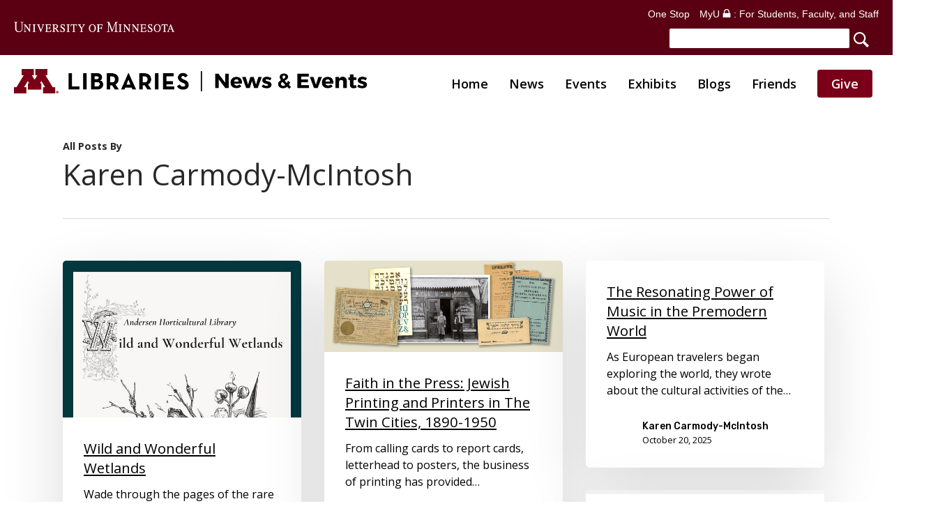

--- FILE ---
content_type: text/html; charset=UTF-8
request_url: https://libnews.umn.edu/author/karen-carmody-mcintosh/
body_size: 25088
content:
<!doctype html>
<html lang="en-US" class="no-js">
<head>
<meta charset="UTF-8">
<script>var gform;gform||(document.addEventListener("gform_main_scripts_loaded",function(){gform.scriptsLoaded=!0}),document.addEventListener("gform/theme/scripts_loaded",function(){gform.themeScriptsLoaded=!0}),window.addEventListener("DOMContentLoaded",function(){gform.domLoaded=!0}),gform={domLoaded:!1,scriptsLoaded:!1,themeScriptsLoaded:!1,isFormEditor:()=>"function"==typeof InitializeEditor,callIfLoaded:function(o){return!(!gform.domLoaded||!gform.scriptsLoaded||!gform.themeScriptsLoaded&&!gform.isFormEditor()||(gform.isFormEditor()&&console.warn("The use of gform.initializeOnLoaded() is deprecated in the form editor context and will be removed in Gravity Forms 3.1."),o(),0))},initializeOnLoaded:function(o){gform.callIfLoaded(o)||(document.addEventListener("gform_main_scripts_loaded",()=>{gform.scriptsLoaded=!0,gform.callIfLoaded(o)}),document.addEventListener("gform/theme/scripts_loaded",()=>{gform.themeScriptsLoaded=!0,gform.callIfLoaded(o)}),window.addEventListener("DOMContentLoaded",()=>{gform.domLoaded=!0,gform.callIfLoaded(o)}))},hooks:{action:{},filter:{}},addAction:function(o,r,e,t){gform.addHook("action",o,r,e,t)},addFilter:function(o,r,e,t){gform.addHook("filter",o,r,e,t)},doAction:function(o){gform.doHook("action",o,arguments)},applyFilters:function(o){return gform.doHook("filter",o,arguments)},removeAction:function(o,r){gform.removeHook("action",o,r)},removeFilter:function(o,r,e){gform.removeHook("filter",o,r,e)},addHook:function(o,r,e,t,n){null==gform.hooks[o][r]&&(gform.hooks[o][r]=[]);var d=gform.hooks[o][r];null==n&&(n=r+"_"+d.length),gform.hooks[o][r].push({tag:n,callable:e,priority:t=null==t?10:t})},doHook:function(r,o,e){var t;if(e=Array.prototype.slice.call(e,1),null!=gform.hooks[r][o]&&((o=gform.hooks[r][o]).sort(function(o,r){return o.priority-r.priority}),o.forEach(function(o){"function"!=typeof(t=o.callable)&&(t=window[t]),"action"==r?t.apply(null,e):e[0]=t.apply(null,e)})),"filter"==r)return e[0]},removeHook:function(o,r,t,n){var e;null!=gform.hooks[o][r]&&(e=(e=gform.hooks[o][r]).filter(function(o,r,e){return!!(null!=n&&n!=o.tag||null!=t&&t!=o.priority)}),gform.hooks[o][r]=e)}});</script>
<meta name="viewport" content="width=device-width, initial-scale=1, maximum-scale=5"/><meta name='robots' content='index, follow, max-image-preview:large, max-snippet:-1, max-video-preview:-1'/>
<title>Karen Carmody-McIntosh, Author at UMN Libraries News &amp; Events</title>
<link rel="canonical" href="https://libnews.umn.edu/author/karen-carmody-mcintosh/"/>
<link rel="next" href="https://libnews.umn.edu/author/karen-carmody-mcintosh/page/2/"/>
<meta property="og:locale" content="en_US"/>
<meta property="og:type" content="profile"/>
<meta property="og:title" content="Karen Carmody-McIntosh, Author at UMN Libraries News &amp; Events"/>
<meta property="og:url" content="https://libnews.umn.edu/author/karen-carmody-mcintosh/"/>
<meta property="og:site_name" content="UMN Libraries News &amp; Events"/>
<meta property="og:image" content="https://secure.gravatar.com/avatar/576c0dd4b3596a2618af6524095fefffeb5ea677308b49630a9dc9087a20751c?s=500&d=mm&r=g"/>
<meta name="twitter:card" content="summary_large_image"/>
<script type="application/ld+json" class="yoast-schema-graph">{"@context":"https://schema.org","@graph":[{"@type":"ProfilePage","@id":"https://libnews.umn.edu/author/karen-carmody-mcintosh/","url":"https://libnews.umn.edu/author/karen-carmody-mcintosh/","name":"Karen Carmody-McIntosh, Author at UMN Libraries News &amp; Events","isPartOf":{"@id":"https://libnews.umn.edu/#website"},"primaryImageOfPage":{"@id":"https://libnews.umn.edu/author/karen-carmody-mcintosh/#primaryimage"},"image":{"@id":"https://libnews.umn.edu/author/karen-carmody-mcintosh/#primaryimage"},"thumbnailUrl":"https://libnews.umn.edu/wp-content/uploads/2026/01/Wild-and-Wonderful-Wetlands.jpg","breadcrumb":{"@id":"https://libnews.umn.edu/author/karen-carmody-mcintosh/#breadcrumb"},"inLanguage":"en-US","potentialAction":[{"@type":"ReadAction","target":["https://libnews.umn.edu/author/karen-carmody-mcintosh/"]}]},{"@type":"ImageObject","inLanguage":"en-US","@id":"https://libnews.umn.edu/author/karen-carmody-mcintosh/#primaryimage","url":"https://libnews.umn.edu/wp-content/uploads/2026/01/Wild-and-Wonderful-Wetlands.jpg","contentUrl":"https://libnews.umn.edu/wp-content/uploads/2026/01/Wild-and-Wonderful-Wetlands.jpg","width":647,"height":1000,"caption":"Pen and ink illustration of wetland with frog and flowers"},{"@type":"BreadcrumbList","@id":"https://libnews.umn.edu/author/karen-carmody-mcintosh/#breadcrumb","itemListElement":[{"@type":"ListItem","position":1,"name":"Home","item":"https://libnews.umn.edu/"},{"@type":"ListItem","position":2,"name":"Archives for Karen Carmody-McIntosh"}]},{"@type":"WebSite","@id":"https://libnews.umn.edu/#website","url":"https://libnews.umn.edu/","name":"UMN Libraries News &amp; Events","description":"","potentialAction":[{"@type":"SearchAction","target":{"@type":"EntryPoint","urlTemplate":"https://libnews.umn.edu/?s={search_term_string}"},"query-input":{"@type":"PropertyValueSpecification","valueRequired":true,"valueName":"search_term_string"}}],"inLanguage":"en-US"},{"@type":"Person","@id":"https://libnews.umn.edu/#/schema/person/157b4fe1ef887865b0148c49bbb0011c","name":"Karen Carmody-McIntosh","image":{"@type":"ImageObject","inLanguage":"en-US","@id":"https://libnews.umn.edu/#/schema/person/image/","url":"https://secure.gravatar.com/avatar/576c0dd4b3596a2618af6524095fefffeb5ea677308b49630a9dc9087a20751c?s=96&d=mm&r=g","contentUrl":"https://secure.gravatar.com/avatar/576c0dd4b3596a2618af6524095fefffeb5ea677308b49630a9dc9087a20751c?s=96&d=mm&r=g","caption":"Karen Carmody-McIntosh"},"mainEntityOfPage":{"@id":"https://libnews.umn.edu/author/karen-carmody-mcintosh/"}}]}</script>
<link rel='dns-prefetch' href='//fonts.googleapis.com'/>
<link rel="alternate" type="text/calendar" title="UMN Libraries News &amp; Events &raquo; iCal Feed" href="https://libnews.umn.edu/events/?ical=1"/>
<style id='wp-img-auto-sizes-contain-inline-css'>img:is([sizes=auto i],[sizes^="auto," i]){contain-intrinsic-size:3000px 1500px}</style>
<link rel="stylesheet" type="text/css" href="//libnews.umn.edu/wp-content/cache/wpfc-minified/8u4h4mkn/a0bbx.css" media="all"/>
<style id='wp-emoji-styles-inline-css'>img.wp-smiley, img.emoji{display:inline !important;border:none !important;box-shadow:none !important;height:1em !important;width:1em !important;margin:0 0.07em !important;vertical-align:-0.1em !important;background:none !important;padding:0 !important;}</style>
<link rel="stylesheet" type="text/css" href="//libnews.umn.edu/wp-content/cache/wpfc-minified/g22270gl/a0bbx.css" media="all"/>
<style id='global-styles-inline-css'>:root{--wp--preset--aspect-ratio--square:1;--wp--preset--aspect-ratio--4-3:4/3;--wp--preset--aspect-ratio--3-4:3/4;--wp--preset--aspect-ratio--3-2:3/2;--wp--preset--aspect-ratio--2-3:2/3;--wp--preset--aspect-ratio--16-9:16/9;--wp--preset--aspect-ratio--9-16:9/16;--wp--preset--color--black:#000000;--wp--preset--color--cyan-bluish-gray:#abb8c3;--wp--preset--color--white:#ffffff;--wp--preset--color--pale-pink:#f78da7;--wp--preset--color--vivid-red:#cf2e2e;--wp--preset--color--luminous-vivid-orange:#ff6900;--wp--preset--color--luminous-vivid-amber:#fcb900;--wp--preset--color--light-green-cyan:#7bdcb5;--wp--preset--color--vivid-green-cyan:#00d084;--wp--preset--color--pale-cyan-blue:#8ed1fc;--wp--preset--color--vivid-cyan-blue:#0693e3;--wp--preset--color--vivid-purple:#9b51e0;--wp--preset--gradient--vivid-cyan-blue-to-vivid-purple:linear-gradient(135deg,rgb(6,147,227) 0%,rgb(155,81,224) 100%);--wp--preset--gradient--light-green-cyan-to-vivid-green-cyan:linear-gradient(135deg,rgb(122,220,180) 0%,rgb(0,208,130) 100%);--wp--preset--gradient--luminous-vivid-amber-to-luminous-vivid-orange:linear-gradient(135deg,rgb(252,185,0) 0%,rgb(255,105,0) 100%);--wp--preset--gradient--luminous-vivid-orange-to-vivid-red:linear-gradient(135deg,rgb(255,105,0) 0%,rgb(207,46,46) 100%);--wp--preset--gradient--very-light-gray-to-cyan-bluish-gray:linear-gradient(135deg,rgb(238,238,238) 0%,rgb(169,184,195) 100%);--wp--preset--gradient--cool-to-warm-spectrum:linear-gradient(135deg,rgb(74,234,220) 0%,rgb(151,120,209) 20%,rgb(207,42,186) 40%,rgb(238,44,130) 60%,rgb(251,105,98) 80%,rgb(254,248,76) 100%);--wp--preset--gradient--blush-light-purple:linear-gradient(135deg,rgb(255,206,236) 0%,rgb(152,150,240) 100%);--wp--preset--gradient--blush-bordeaux:linear-gradient(135deg,rgb(254,205,165) 0%,rgb(254,45,45) 50%,rgb(107,0,62) 100%);--wp--preset--gradient--luminous-dusk:linear-gradient(135deg,rgb(255,203,112) 0%,rgb(199,81,192) 50%,rgb(65,88,208) 100%);--wp--preset--gradient--pale-ocean:linear-gradient(135deg,rgb(255,245,203) 0%,rgb(182,227,212) 50%,rgb(51,167,181) 100%);--wp--preset--gradient--electric-grass:linear-gradient(135deg,rgb(202,248,128) 0%,rgb(113,206,126) 100%);--wp--preset--gradient--midnight:linear-gradient(135deg,rgb(2,3,129) 0%,rgb(40,116,252) 100%);--wp--preset--font-size--small:13px;--wp--preset--font-size--medium:20px;--wp--preset--font-size--large:36px;--wp--preset--font-size--x-large:42px;--wp--preset--spacing--20:0.44rem;--wp--preset--spacing--30:0.67rem;--wp--preset--spacing--40:1rem;--wp--preset--spacing--50:1.5rem;--wp--preset--spacing--60:2.25rem;--wp--preset--spacing--70:3.38rem;--wp--preset--spacing--80:5.06rem;--wp--preset--shadow--natural:6px 6px 9px rgba(0, 0, 0, 0.2);--wp--preset--shadow--deep:12px 12px 50px rgba(0, 0, 0, 0.4);--wp--preset--shadow--sharp:6px 6px 0px rgba(0, 0, 0, 0.2);--wp--preset--shadow--outlined:6px 6px 0px -3px rgb(255, 255, 255), 6px 6px rgb(0, 0, 0);--wp--preset--shadow--crisp:6px 6px 0px rgb(0, 0, 0);}:root{--wp--style--global--content-size:1300px;--wp--style--global--wide-size:1300px;}:where(body){margin:0;}.wp-site-blocks > .alignleft{float:left;margin-right:2em;}.wp-site-blocks > .alignright{float:right;margin-left:2em;}.wp-site-blocks > .aligncenter{justify-content:center;margin-left:auto;margin-right:auto;}:where(.is-layout-flex){gap:0.5em;}:where(.is-layout-grid){gap:0.5em;}.is-layout-flow > .alignleft{float:left;margin-inline-start:0;margin-inline-end:2em;}.is-layout-flow > .alignright{float:right;margin-inline-start:2em;margin-inline-end:0;}.is-layout-flow > .aligncenter{margin-left:auto !important;margin-right:auto !important;}.is-layout-constrained > .alignleft{float:left;margin-inline-start:0;margin-inline-end:2em;}.is-layout-constrained > .alignright{float:right;margin-inline-start:2em;margin-inline-end:0;}.is-layout-constrained > .aligncenter{margin-left:auto !important;margin-right:auto !important;}.is-layout-constrained > :where(:not(.alignleft):not(.alignright):not(.alignfull)){max-width:var(--wp--style--global--content-size);margin-left:auto !important;margin-right:auto !important;}.is-layout-constrained > .alignwide{max-width:var(--wp--style--global--wide-size);}body .is-layout-flex{display:flex;}.is-layout-flex{flex-wrap:wrap;align-items:center;}.is-layout-flex > :is(*, div){margin:0;}body .is-layout-grid{display:grid;}.is-layout-grid > :is(*, div){margin:0;}body{padding-top:0px;padding-right:0px;padding-bottom:0px;padding-left:0px;}:root :where(.wp-element-button, .wp-block-button__link){background-color:#32373c;border-width:0;color:#fff;font-family:inherit;font-size:inherit;font-style:inherit;font-weight:inherit;letter-spacing:inherit;line-height:inherit;padding-top:calc(0.667em + 2px);padding-right:calc(1.333em + 2px);padding-bottom:calc(0.667em + 2px);padding-left:calc(1.333em + 2px);text-decoration:none;text-transform:inherit;}.has-black-color{color:var(--wp--preset--color--black) !important;}.has-cyan-bluish-gray-color{color:var(--wp--preset--color--cyan-bluish-gray) !important;}.has-white-color{color:var(--wp--preset--color--white) !important;}.has-pale-pink-color{color:var(--wp--preset--color--pale-pink) !important;}.has-vivid-red-color{color:var(--wp--preset--color--vivid-red) !important;}.has-luminous-vivid-orange-color{color:var(--wp--preset--color--luminous-vivid-orange) !important;}.has-luminous-vivid-amber-color{color:var(--wp--preset--color--luminous-vivid-amber) !important;}.has-light-green-cyan-color{color:var(--wp--preset--color--light-green-cyan) !important;}.has-vivid-green-cyan-color{color:var(--wp--preset--color--vivid-green-cyan) !important;}.has-pale-cyan-blue-color{color:var(--wp--preset--color--pale-cyan-blue) !important;}.has-vivid-cyan-blue-color{color:var(--wp--preset--color--vivid-cyan-blue) !important;}.has-vivid-purple-color{color:var(--wp--preset--color--vivid-purple) !important;}.has-black-background-color{background-color:var(--wp--preset--color--black) !important;}.has-cyan-bluish-gray-background-color{background-color:var(--wp--preset--color--cyan-bluish-gray) !important;}.has-white-background-color{background-color:var(--wp--preset--color--white) !important;}.has-pale-pink-background-color{background-color:var(--wp--preset--color--pale-pink) !important;}.has-vivid-red-background-color{background-color:var(--wp--preset--color--vivid-red) !important;}.has-luminous-vivid-orange-background-color{background-color:var(--wp--preset--color--luminous-vivid-orange) !important;}.has-luminous-vivid-amber-background-color{background-color:var(--wp--preset--color--luminous-vivid-amber) !important;}.has-light-green-cyan-background-color{background-color:var(--wp--preset--color--light-green-cyan) !important;}.has-vivid-green-cyan-background-color{background-color:var(--wp--preset--color--vivid-green-cyan) !important;}.has-pale-cyan-blue-background-color{background-color:var(--wp--preset--color--pale-cyan-blue) !important;}.has-vivid-cyan-blue-background-color{background-color:var(--wp--preset--color--vivid-cyan-blue) !important;}.has-vivid-purple-background-color{background-color:var(--wp--preset--color--vivid-purple) !important;}.has-black-border-color{border-color:var(--wp--preset--color--black) !important;}.has-cyan-bluish-gray-border-color{border-color:var(--wp--preset--color--cyan-bluish-gray) !important;}.has-white-border-color{border-color:var(--wp--preset--color--white) !important;}.has-pale-pink-border-color{border-color:var(--wp--preset--color--pale-pink) !important;}.has-vivid-red-border-color{border-color:var(--wp--preset--color--vivid-red) !important;}.has-luminous-vivid-orange-border-color{border-color:var(--wp--preset--color--luminous-vivid-orange) !important;}.has-luminous-vivid-amber-border-color{border-color:var(--wp--preset--color--luminous-vivid-amber) !important;}.has-light-green-cyan-border-color{border-color:var(--wp--preset--color--light-green-cyan) !important;}.has-vivid-green-cyan-border-color{border-color:var(--wp--preset--color--vivid-green-cyan) !important;}.has-pale-cyan-blue-border-color{border-color:var(--wp--preset--color--pale-cyan-blue) !important;}.has-vivid-cyan-blue-border-color{border-color:var(--wp--preset--color--vivid-cyan-blue) !important;}.has-vivid-purple-border-color{border-color:var(--wp--preset--color--vivid-purple) !important;}.has-vivid-cyan-blue-to-vivid-purple-gradient-background{background:var(--wp--preset--gradient--vivid-cyan-blue-to-vivid-purple) !important;}.has-light-green-cyan-to-vivid-green-cyan-gradient-background{background:var(--wp--preset--gradient--light-green-cyan-to-vivid-green-cyan) !important;}.has-luminous-vivid-amber-to-luminous-vivid-orange-gradient-background{background:var(--wp--preset--gradient--luminous-vivid-amber-to-luminous-vivid-orange) !important;}.has-luminous-vivid-orange-to-vivid-red-gradient-background{background:var(--wp--preset--gradient--luminous-vivid-orange-to-vivid-red) !important;}.has-very-light-gray-to-cyan-bluish-gray-gradient-background{background:var(--wp--preset--gradient--very-light-gray-to-cyan-bluish-gray) !important;}.has-cool-to-warm-spectrum-gradient-background{background:var(--wp--preset--gradient--cool-to-warm-spectrum) !important;}.has-blush-light-purple-gradient-background{background:var(--wp--preset--gradient--blush-light-purple) !important;}.has-blush-bordeaux-gradient-background{background:var(--wp--preset--gradient--blush-bordeaux) !important;}.has-luminous-dusk-gradient-background{background:var(--wp--preset--gradient--luminous-dusk) !important;}.has-pale-ocean-gradient-background{background:var(--wp--preset--gradient--pale-ocean) !important;}.has-electric-grass-gradient-background{background:var(--wp--preset--gradient--electric-grass) !important;}.has-midnight-gradient-background{background:var(--wp--preset--gradient--midnight) !important;}.has-small-font-size{font-size:var(--wp--preset--font-size--small) !important;}.has-medium-font-size{font-size:var(--wp--preset--font-size--medium) !important;}.has-large-font-size{font-size:var(--wp--preset--font-size--large) !important;}.has-x-large-font-size{font-size:var(--wp--preset--font-size--x-large) !important;}</style>
<link rel="stylesheet" type="text/css" href="//libnews.umn.edu/wp-content/cache/wpfc-minified/1dekogvi/a0beo.css" media="all"/>
<link rel='stylesheet' id='nectar_default_font_open_sans-css' href='https://fonts.googleapis.com/css?family=Open+Sans%3A300%2C400%2C600%2C700&#038;subset=latin%2Clatin-ext' type='text/css' media='all'/>
<link rel="stylesheet" type="text/css" href="//libnews.umn.edu/wp-content/cache/wpfc-minified/d3mz8vci/a0beo.css" media="all"/>
<style id='akismet-widget-style-inline-css'>.a-stats{--akismet-color-mid-green:#357b49;--akismet-color-white:#fff;--akismet-color-light-grey:#f6f7f7;max-width:350px;width:auto;}
.a-stats *{all:unset;box-sizing:border-box;}
.a-stats strong{font-weight:600;}
.a-stats a.a-stats__link, .a-stats a.a-stats__link:visited,
.a-stats a.a-stats__link:active{background:var(--akismet-color-mid-green);border:none;box-shadow:none;border-radius:8px;color:var(--akismet-color-white);cursor:pointer;display:block;font-family:-apple-system, BlinkMacSystemFont, 'Segoe UI', 'Roboto', 'Oxygen-Sans', 'Ubuntu', 'Cantarell', 'Helvetica Neue', sans-serif;font-weight:500;padding:12px;text-align:center;text-decoration:none;transition:all 0.2s ease;}
.widget .a-stats a.a-stats__link:focus{background:var(--akismet-color-mid-green);color:var(--akismet-color-white);text-decoration:none;}
.a-stats a.a-stats__link:hover{filter:brightness(110%);box-shadow:0 4px 12px rgba(0, 0, 0, 0.06), 0 0 2px rgba(0, 0, 0, 0.16);}
.a-stats .count{color:var(--akismet-color-white);display:block;font-size:1.5em;line-height:1.4;padding:0 13px;white-space:nowrap;}</style>
<link rel="stylesheet" type="text/css" href="//libnews.umn.edu/wp-content/cache/wpfc-minified/2zrh6hl1/a0bbx.css" media="all"/>
<style id='dynamic-css-inline-css'>body[data-bg-header="true"].category .container-wrap,body[data-bg-header="true"].author .container-wrap,body[data-bg-header="true"].date .container-wrap,body[data-bg-header="true"].blog .container-wrap{padding-top:var(--container-padding)!important}.archive.author .row .col.section-title span,.archive.category .row .col.section-title span,.archive.tag .row .col.section-title span,.archive.date .row .col.section-title span{padding-left:0}body.author #page-header-wrap #page-header-bg,body.category #page-header-wrap #page-header-bg,body.tag #page-header-wrap #page-header-bg,body.date #page-header-wrap #page-header-bg{height:auto;padding-top:8%;padding-bottom:8%;}.archive #page-header-wrap{height:auto;}.archive.category .row .col.section-title p,.archive.tag .row .col.section-title p{margin-top:10px;}body[data-bg-header="true"].archive .container-wrap.meta_overlaid_blog,body[data-bg-header="true"].category .container-wrap.meta_overlaid_blog,body[data-bg-header="true"].author .container-wrap.meta_overlaid_blog,body[data-bg-header="true"].date .container-wrap.meta_overlaid_blog{padding-top:0!important;}#page-header-bg[data-alignment="center"] .span_6 p{margin:0 auto;}body.archive #page-header-bg:not(.fullscreen-header) .span_6{position:relative;-webkit-transform:none;transform:none;top:0;}.blog-archive-header .nectar-author-gravatar img{width:125px;border-radius:100px;}.blog-archive-header .container .span_12 p{font-size:min(max(calc(1.3vw),16px),20px);line-height:1.5;margin-top:.5em;}body .page-header-no-bg.color-bg{padding:5% 0;}@media only screen and (max-width:999px){body .page-header-no-bg.color-bg{padding:7% 0;}}@media only screen and (max-width:690px){body .page-header-no-bg.color-bg{padding:9% 0;}.blog-archive-header .nectar-author-gravatar img{width:75px;}}.blog-archive-header.color-bg .col.section-title{border-bottom:0;padding:0;}.blog-archive-header.color-bg *{color:inherit!important;}.nectar-archive-tax-count{position:relative;padding:.5em;transform:translateX(0.25em) translateY(-0.75em);font-size:clamp(14px,0.3em,20px);display:inline-block;vertical-align:super;}.nectar-archive-tax-count:before{content:"";display:block;padding-bottom:100%;width:100%;position:absolute;top:50%;left:50%;transform:translate(-50%,-50%);border-radius:100px;background-color:currentColor;opacity:0.1;}@media only screen and (min-width:1000px){body #ajax-content-wrap.no-scroll{min-height:calc(100vh - 155px);height:calc(100vh - 155px)!important;}}@media only screen and (min-width:1000px){#page-header-wrap.fullscreen-header,#page-header-wrap.fullscreen-header #page-header-bg,html:not(.nectar-box-roll-loaded) .nectar-box-roll > #page-header-bg.fullscreen-header,.nectar_fullscreen_zoom_recent_projects,#nectar_fullscreen_rows:not(.afterLoaded) > div{height:calc(100vh - 154px);}.wpb_row.vc_row-o-full-height.top-level,.wpb_row.vc_row-o-full-height.top-level > .col.span_12{min-height:calc(100vh - 154px);}html:not(.nectar-box-roll-loaded) .nectar-box-roll > #page-header-bg.fullscreen-header{top:155px;}.nectar-slider-wrap[data-fullscreen="true"]:not(.loaded),.nectar-slider-wrap[data-fullscreen="true"]:not(.loaded) .swiper-container{height:calc(100vh - 153px)!important;}.admin-bar .nectar-slider-wrap[data-fullscreen="true"]:not(.loaded),.admin-bar .nectar-slider-wrap[data-fullscreen="true"]:not(.loaded) .swiper-container{height:calc(100vh - 153px - 32px)!important;}}.admin-bar[class*="page-template-template-no-header"] .wpb_row.vc_row-o-full-height.top-level,.admin-bar[class*="page-template-template-no-header"] .wpb_row.vc_row-o-full-height.top-level > .col.span_12{min-height:calc(100vh - 32px);}body[class*="page-template-template-no-header"] .wpb_row.vc_row-o-full-height.top-level,body[class*="page-template-template-no-header"] .wpb_row.vc_row-o-full-height.top-level > .col.span_12{min-height:100vh;}@media only screen and (max-width:999px){.using-mobile-browser #nectar_fullscreen_rows:not(.afterLoaded):not([data-mobile-disable="on"]) > div{height:calc(100vh - 97px);}.using-mobile-browser .wpb_row.vc_row-o-full-height.top-level,.using-mobile-browser .wpb_row.vc_row-o-full-height.top-level > .col.span_12,[data-permanent-transparent="1"].using-mobile-browser .wpb_row.vc_row-o-full-height.top-level,[data-permanent-transparent="1"].using-mobile-browser .wpb_row.vc_row-o-full-height.top-level > .col.span_12{min-height:calc(100vh - 97px);}html:not(.nectar-box-roll-loaded) .nectar-box-roll > #page-header-bg.fullscreen-header,.nectar_fullscreen_zoom_recent_projects,.nectar-slider-wrap[data-fullscreen="true"]:not(.loaded),.nectar-slider-wrap[data-fullscreen="true"]:not(.loaded) .swiper-container,#nectar_fullscreen_rows:not(.afterLoaded):not([data-mobile-disable="on"]) > div{height:calc(100vh - 44px);}.wpb_row.vc_row-o-full-height.top-level,.wpb_row.vc_row-o-full-height.top-level > .col.span_12{min-height:calc(100vh - 44px);}body[data-transparent-header="false"] #ajax-content-wrap.no-scroll{min-height:calc(100vh - 44px);height:calc(100vh - 44px);}}.screen-reader-text,.nectar-skip-to-content:not(:focus){border:0;clip:rect(1px,1px,1px,1px);clip-path:inset(50%);height:1px;margin:-1px;overflow:hidden;padding:0;position:absolute!important;width:1px;word-wrap:normal!important;}.row .col img:not([srcset]){width:auto;}.row .col img.img-with-animation.nectar-lazy:not([srcset]){width:100%;}
html body #header-outer:not(.parallax-contained){position:relative!important;}
#slide-out-widget-area .menuwrapper li:first-child{padding:20px 0 10px 0;}
#slide-out-widget-area .menuwrapper li{padding:10px 0;}
#header-space{height:0 !important;}
body #header-outer{background-color:rgba(255,255,255,1.0);}
.admin-bar #header-outer, .logged-in.buddypress #header-outer{top:0;}
.wtg-dot{color:#FDBE56;font-size:30px;line-height:22px;}
@media only screen and (min-width: 1000px) {
#header-outer #logo{margin-top:15px;}
.tml-action #header-outer #logo{margin-top:30px;}
}
html body[data-header-resize="1"] .container-wrap{padding-top:80px;}
.container{padding-top:40px;}
.umnhf-search{width:auto;background-color:inherit !important;padding:9px;}
#umnhf-h-st{background-color:#fff;}
#university-wordmark img{width:240px !important;margin-top:14px;}
@media only screen and (max-width: 767px) {
#university-wordmark img{width:240px !important;margin-top:0;}
}
@media only screen and (max-width: 500px) {
#umnhf-h-st{background-color:#fff;}
}
@media only screen and (max-width: 607px) {
.pull-right{float:left !important;}
}
#top{top:20px;}
@-moz-document url-prefix() {
#top{top:10px;}
}
body.ascend #header-outer[data-format="centered-menu-under-logo"] #top .row .span_9{margin-bottom:20px;}
.main-content > .row > #breadcrumbs.yoast{padding:40px 0 30px 0;}
.big-box-featured .nectar-button{color:#000 !important;}
.masonry.material .masonry-blog-item .title a{text-decoration:underline;}
.container-wrap p a, .container-wrap ul li a{text-decoration:underline;}
.container-wrap p a:hover, .container-wrap ul li a:hover{text-decoration:none;}
.single-post .container-wrap{padding-top:30px !important;}
.single .heading-title[data-header-style="default_minimal"]{padding-top:0;}
.single .heading-title{padding-bottom:0;}
.archive .container-wrap{padding-top:20px !important;}
.archive.category .row .col.section-title .subheader, .masonry.material .masonry-blog-item .meta-category, body .row .col.section-title .meta-category{display:none;}
.masonry.material .masonry-blog-item .article-content-wrap{padding:30px !important;}
.nectar-post-grid-item .bg-overlay[data-opacity="0"]{opacity:0.3 !important;}
.masonry.material .post .post-featured-img{max-height:225px;}
@media only screen and (max-width: 690px) {#ajax-content-wrap .row.heading-title[data-header-style="default_minimal"] .col.section-title span.meta-category{display:none;}
}
.scriptlesssocialsharing{box-sizing:border-box;margin:18px auto 40px auto;}
.scriptlesssocialsharing h3{font-size:16px !important;line-height:26px !important;font-weight:400 !important;}
#sidebar h4{color:#000;opacity:1.0;padding-bottom:24px;border-bottom:1px solid #98012e;margin-bottom:30px;}
#sidebar div ul li{list-style:disc;list-style-position:outside;}
#sidebar div ul{margin-left:30px;margin-bottom:30px;}
#mc_embed_signup .button{line-height:0 !important;}
.gform_legacy_markup_wrapper{margin-top:-40px !important;}
.tribe-common.tribe-events.tribe-events-widget-shortcode.tribe-events-widget-shortcode-events-month .tribe-events-widget-events-month{background-color:hsla(0, 0%, 100%, 0) !important;}
.tribe-events-c-top-bar__nav-list{margin:0 !important;}
.tribe-events-c-top-bar__nav-list-item, .tribe-events-c-top-bar__nav-list-date{list-style:none !important;padding:0 !important;}
.tribe-events-c-top-bar__nav-list-date{position:relative;top:-7px;}
#sidebar .widget_tribe-widget-events-month h3{font-size:16px;line-height:22px;}
.row .col h3.tribe-events-calendar-month-mobile-events__mobile-event-title{font-size:16px;line-height:26px;font-weight:600;}
.row .col h3.tribe-events-calendar-month-mobile-events__mobile-event-title a{text-decoration:underline;}
.tribe-events-widget-shortcode__header-title .block-title{text-align:left !important;margin-bottom:26px !important;border-color:#98012e !important;}
.tribe-events-widget-shortcode__header-title .block-title{font-family:"Open Sans" !important;font-size:14px !important;line-height:1 !important;margin-top:0;margin-bottom:26px !important;border-bottom:2px solid #98012E !important;border-bottom-color:#98012E !important;}
.tribe-events-widget-shortcode__header-title .block-title span, .tribe-events-widget-shortcode__header-title .block-title label{line-height:17px;display:inline-block;padding:7px 12px 4px;background-color:#98012E;color:#fff;font-weight:600 !important;}
.tribe-events .tribe-events-calendar-month__day-cell--selected{background-color:#EEEEEF !important;}
.tribe-common .tribe-common-l-container{max-width:auto !important;padding-left:0 !important;padding-right:0 !important;}
.widget_tribe-widget-events-month.widget li{background:none !important;}
.tribe-common.tribe-events.tribe-events-widget.tribe-events-view--shortcode.tribe-events-widget-events-month{padding:10px 0 !important;}
.tribe-common .tribe-common-c-svgicon, .tribe-common.tribe-events.tribe-events-widget-shortcode.tribe-events-widget-shortcode-events-month .tribe-events-widget-events-month__view-more-link{color:#7A0019 !important;}
.tribe-common.tribe-events.tribe-events-widget-shortcode.tribe-events-widget-shortcode-events-month .tribe-events-calendar-month__day-cell--mobile:hover{background-color:#fff9ea !important;}
.tribe-events .tribe-events-calendar-month__mobile-events-icon--event{background-color:#7A0019 !important;}
.tribe-events-single .tribe-events-single-event-description p a{text-decoration:none !important;text-decoration-line:none !important;text-decoration-style:none !important;text-decoration-color:none !important;text-decoration-thickness:none !important;}
.tribe-events-nav-previous, .tribe-events-nav-next{list-style:none !important;}
#tribe-events{padding:0 20px 20px 20px !important;}
#tribe-events-adv-list-widget-5{padding:26px 0 0 0;}
h2.tribe-events-page-title{text-align:left;margin-top:0;font-size:32px;line-height:42px;font-weight:400 !important;}
.tribe-events-list-separator-month{margin-top:0;}
h2.tribe-events-list-event-title, .tribe-events-content h2{margin-top:0;font-size:32px;line-height:42px;font-weight:400 !important;}
.tribe-events-content h3{font-size:24px;line-height:34px;font-weight:400 !important;}
.tribe-events-single .tribe-events-event-image{display:none;}
#tribe-events-content ul.tribe-events-sub-nav{border-bottom:1px solid #eee;padding-bottom:10px;}
#tribe-events .tribe-events-content p, .tribe-events-after-html p, .tribe-events-before-html p{margin-bottom:26px;}
#tribe-events-content a:hover{text-decoration:none;}
.tribe-events-single-event-description p a{text-decoration:underline !important;}
.tribe-events-single-section a{text-decoration:underline !important;}
.single-tribe_events #tribe-events-header{margin:0 0 20px 0;}
h1.tribe-events-single-event-title{font-size:42px;line-height:54px;font-weight:400 !important;margin-bottom:20px !important;line-height:1.3em !important;}
.tribe-events-schedule{margin:5px 0 0 0 !important;}
.tribe-events-schedule h2{font-size:20px;line-height:20px;padding-bottom:20px;margin-bottom:5px;margin-top:5px;border-bottom:1px solid #eee;}
.tribe-events-schedule span.tribe-events-cost, #tribe-events-header ul.tribe-events-sub-nav, .tribe-events-back{display:none;}
.tribe-events-list .tribe-events-event-cost{margin:0 0 20px 0;}
.tribe-mini-calendar .tribe-events-present, .tribe-mini-calendar .tribe-mini-calendar-today{background-color:#fff;-webkit-box-shadow:inset 0px 0px 0px 3px #DDDDDD;-moz-box-shadow:inset 0px 0px 0px 3px #DDDDDD;box-shadow:inset 0px 0px 0px 3px #DDDDDD;}
.tribe-mini-calendar .tribe-events-has-events div[id*="daynum-"] a::before{background:#fff;}
.tribe-mini-calendar .tribe-events-has-events{background:#98012E;}
.tribe-mini-calendar .tribe-events-has-events a{color:#fff;}
.tribe-mini-calendar-no-event{color:#444;}
.exhibits .meta-info-container .td-post-author-name, .exhibits .meta-info-container .td-post-date, .exhibits .meta-info-container .td-module-comments{display:none;}
.tribe-events-single-event-description .mashsb-container{display:none;}
.su-button{margin-bottom:20px;}
#footer-outer .widget h4{font-size:20px;}
.sub-footer-social a{margin-right:18px;}
#footer-outer a:hover{text-decoration:underline;}
#footer-widgets .container .row{padding:55px 0 35px 0;}
@media(min-width:1200px){
.umn-container{width:1320px !important;}
}
.sub-footer-social .social .icon-salient-x-twitter{margin-top:-6px !important;}
body .gform_wrapper .top_label .gfield_label{margin-top:0 !important;}
#footer-outer #footer-widgets .col input[type="email"]{border:1px solid #b7b7b7;border-radius:3px;}
.textwidget .gform_wrapper .top_label .gfield_label, .gform_wrapper.gravity-theme .gfield_required{color:#282828;}
.gform_required_legend{display:none;}
.social .screen-reader-text{color:#282828;}
#footer-outer .span_5{display:none;}
body #footer-outer[data-cols="1"][data-disable-copyright="false"][data-using-widget-area="false"][data-copyright-line="false"][data-matching-section-color="true"] #copyright, body #footer-outer[data-cols="1"][data-disable-copyright="false"][data-using-widget-area="false"] #copyright{padding-top:20px;}
#footer-outer[data-cols="1"][data-disable-copyright="false"] #copyright {padding-bottom: 0;} p{color:#444;}
.tml form{width:40% !important;}
.tml-action .main-content ul, .tml-action .main-content ol{margin-left:0;margin-bottom:0;list-style:none !important;}
.tml-action .main-content ul li{list-style:none;list-style-position:none;}</style>
<link rel='stylesheet' id='redux-google-fonts-salient_redux-css' href='https://fonts.googleapis.com/css?family=Open+Sans%3A600%2C500%2C400%2C700%2C400italic%7CRubik%3A500%7CMontserrat%3A500&#038;subset=latin&#038;ver=cac3af612d0ccd56eb7699900b2d6c96' type='text/css' media='all'/>
<script src='//libnews.umn.edu/wp-content/cache/wpfc-minified/dea4z3v9/a0bbx.js'></script>
<script></script><link rel="https://api.w.org/" href="https://libnews.umn.edu/wp-json/"/><link rel="alternate" title="JSON" type="application/json" href="https://libnews.umn.edu/wp-json/wp/v2/users/28"/><link rel="EditURI" type="application/rsd+xml" title="RSD" href="https://libnews.umn.edu/xmlrpc.php?rsd"/>
<script>function powerpress_pinw(pinw_url){window.open(pinw_url, 'PowerPressPlayer','toolbar=0,status=0,resizable=1,width=460,height=320');	return false;}
window.addEventListener('load', function (){
document.querySelectorAll('a[target="_blank"]').forEach(link=> {
link.setAttribute('rel', 'noopener noreferrer');
});
});</script>
<meta name="tec-api-version" content="v1"><meta name="tec-api-origin" content="https://libnews.umn.edu"><link rel="alternate" href="https://libnews.umn.edu/wp-json/tribe/events/v1/"/><script>var root=document.getElementsByTagName("html")[0]; root.setAttribute("class", "js");</script><meta name="generator" content="Powered by WPBakery Page Builder - drag and drop page builder for WordPress."/>
<link rel="icon" href="https://libnews.umn.edu/wp-content/uploads/2023/09/cropped-favicon-32x32.jpg" sizes="32x32"/>
<link rel="icon" href="https://libnews.umn.edu/wp-content/uploads/2023/09/cropped-favicon-192x192.jpg" sizes="192x192"/>
<link rel="apple-touch-icon" href="https://libnews.umn.edu/wp-content/uploads/2023/09/cropped-favicon-180x180.jpg"/>
<meta name="msapplication-TileImage" content="https://libnews.umn.edu/wp-content/uploads/2023/09/cropped-favicon-270x270.jpg"/>
<style id="wp-custom-css">h1.tribe-events-single-event-title{margin-top:40px;}
.tribe-events-pg-template h3{font-size:26px;line-height:36px;}
.tribe-events .datepicker{z-index:99999 !important;}
.tribe-events-content p{margin-bottom:0 !important;}
body[data-form-style="minimal"] .tribe-common .tribe-common-a11y-visual-hide{position:inherit;}
@media only screen and (max-width: 1400px) {
.post-type-archive-tribe_events .tribe-common-l-container.tribe-events-l-container{padding-left:20px !important;padding-right:20px !important;}
}
.tribe-common--breakpoint-medium.tribe-events .tribe-events-c-top-bar__datepicker-container .dropdown-menu{max-width:100%;top:-110px !important;}</style>
<noscript><style>.wpb_animate_when_almost_visible{opacity:1;}</style></noscript>	
<link rel="stylesheet" type="text/css" href="//libnews.umn.edu/wp-content/cache/wpfc-minified/9h7nu9hw/a0bbx.css" media="all"/>
<script data-wpfc-render="false">var Wpfcll={s:[],osl:0,scroll:false,i:function(){Wpfcll.ss();window.addEventListener('load',function(){let observer=new MutationObserver(mutationRecords=>{Wpfcll.osl=Wpfcll.s.length;Wpfcll.ss();if(Wpfcll.s.length > Wpfcll.osl){Wpfcll.ls(false);}});observer.observe(document.getElementsByTagName("html")[0],{childList:true,attributes:true,subtree:true,attributeFilter:["src"],attributeOldValue:false,characterDataOldValue:false});Wpfcll.ls(true);});window.addEventListener('scroll',function(){Wpfcll.scroll=true;Wpfcll.ls(false);});window.addEventListener('resize',function(){Wpfcll.scroll=true;Wpfcll.ls(false);});window.addEventListener('click',function(){Wpfcll.scroll=true;Wpfcll.ls(false);});},c:function(e,pageload){var w=document.documentElement.clientHeight || body.clientHeight;var n=0;if(pageload){n=0;}else{n=(w > 800) ? 800:200;n=Wpfcll.scroll ? 800:n;}var er=e.getBoundingClientRect();var t=0;var p=e.parentNode ? e.parentNode:false;if(typeof p.getBoundingClientRect=="undefined"){var pr=false;}else{var pr=p.getBoundingClientRect();}if(er.x==0 && er.y==0){for(var i=0;i < 10;i++){if(p){if(pr.x==0 && pr.y==0){if(p.parentNode){p=p.parentNode;}if(typeof p.getBoundingClientRect=="undefined"){pr=false;}else{pr=p.getBoundingClientRect();}}else{t=pr.top;break;}}};}else{t=er.top;}if(w - t+n > 0){return true;}return false;},r:function(e,pageload){var s=this;var oc,ot;try{oc=e.getAttribute("data-wpfc-original-src");ot=e.getAttribute("data-wpfc-original-srcset");originalsizes=e.getAttribute("data-wpfc-original-sizes");if(s.c(e,pageload)){if(oc || ot){if(e.tagName=="DIV" || e.tagName=="A" || e.tagName=="SPAN"){e.style.backgroundImage="url("+oc+")";e.removeAttribute("data-wpfc-original-src");e.removeAttribute("data-wpfc-original-srcset");e.removeAttribute("onload");}else{if(oc){e.setAttribute('src',oc);}if(ot){e.setAttribute('srcset',ot);}if(originalsizes){e.setAttribute('sizes',originalsizes);}if(e.getAttribute("alt") && e.getAttribute("alt")=="blank"){e.removeAttribute("alt");}e.removeAttribute("data-wpfc-original-src");e.removeAttribute("data-wpfc-original-srcset");e.removeAttribute("data-wpfc-original-sizes");e.removeAttribute("onload");if(e.tagName=="IFRAME"){var y="https://www.youtube.com/embed/";if(navigator.userAgent.match(/\sEdge?\/\d/i)){e.setAttribute('src',e.getAttribute("src").replace(/.+\/templates\/youtube\.html\#/,y));}e.onload=function(){if(typeof window.jQuery !="undefined"){if(jQuery.fn.fitVids){jQuery(e).parent().fitVids({customSelector:"iframe[src]"});}}var s=e.getAttribute("src").match(/templates\/youtube\.html\#(.+)/);if(s){try{var i=e.contentDocument || e.contentWindow;if(i.location.href=="about:blank"){e.setAttribute('src',y+s[1]);}}catch(err){e.setAttribute('src',y+s[1]);}}}}}}else{if(e.tagName=="NOSCRIPT"){if(typeof window.jQuery !="undefined"){if(jQuery(e).attr("data-type")=="wpfc"){e.removeAttribute("data-type");jQuery(e).after(jQuery(e).text());}}}}}}catch(error){console.log(error);console.log("==>",e);}},ss:function(){var i=Array.prototype.slice.call(document.getElementsByTagName("img"));var f=Array.prototype.slice.call(document.getElementsByTagName("iframe"));var d=Array.prototype.slice.call(document.getElementsByTagName("div"));var a=Array.prototype.slice.call(document.getElementsByTagName("a"));var s=Array.prototype.slice.call(document.getElementsByTagName("span"));var n=Array.prototype.slice.call(document.getElementsByTagName("noscript"));this.s=i.concat(f).concat(d).concat(a).concat(s).concat(n);},ls:function(pageload){var s=this;[].forEach.call(s.s,function(e,index){s.r(e,pageload);});}};document.addEventListener('DOMContentLoaded',function(){wpfci();});function wpfci(){Wpfcll.i();}</script>
</head><body class="archive author author-karen-carmody-mcintosh author-28 wp-theme-ulibnews tribe-no-js metaslider-plugin ascend wpb-js-composer js-comp-ver-7.8.1 vc_responsive" data-footer-reveal="false" data-footer-reveal-shadow="none" data-header-format="default" data-body-border="off" data-boxed- data-header-breakpoint="1000" data-dropdown-style="minimal" data-cae="easeOutQuart" data-cad="700" data-megamenu-width="full-width" data-aie="zoom-out" data-ls="magnific" data-apte="standard" data-hhun="0" data-fancy-form-rcs="default" data-form-style="minimal" data-form-submit="regular" data-is="minimal" data-button-style="slightly_rounded_shadow" data-user-account-button="false" data-flex-cols="true" data-col-gap="default" data-header-inherit-rc="false" data-header-search="false" data-animated-anchors="true" data-ajax-transitions="false" data-full-width-header="true" data-slide-out-widget-area="true" data-slide-out-widget-area-style="slide-out-from-right" data-user-set-ocm="off" data-loading-animation="none" data-bg-header="false" data-responsive="1" data-ext-responsive="true" data-ext-padding="90" data-header-resize="1" data-header-color="custom" data-transparent-header="false" data-cart="false" data-remove-m-parallax="" data-remove-m-video-bgs="" data-m-animate="0" data-force-header-trans-color="light" data-smooth-scrolling="0" data-permanent-transparent="false">
<div class="umn-hdr-ftr-bunch">
<div class='umnrow'>
<div class='umncol-sm-12'>
<a href="https://www.umn.edu/" id='university-wordmark'>
<img src='https://libnews.umn.edu/wp-content/uploads/2025/09/UMNnoTag.png' alt='University of Minnesota'/>
</a>
<div class='pull-right'>
<ul class='umnlist-inline pull-right hidden-xs'>
<li> <a href="https://onestop.umn.edu/"> One Stop </a> </li>
<li> <a href="https://www.myu.umn.edu/"> MyU <img class="myu-lock" src="https://libnews.umn.edu/wp-content/themes/ulibnews/umn_header_footer/img/lock-wht.png" alt="MyU" height="12" width="12"> : For Students, Faculty, and Staff </a> </li>
</ul>
<div class="umnhf-search">
<form class="umnhf" id="umnhf-h-search" action="https://libnews.umn.edu/" method="get" title="Search" role="search">
<input class="umnhf" id="umnhf-h-st" type="text" name="s" aria-label="Search" />
<input class="umnhf" id="umnhf-h-sb" type="submit" aria-label="Search" value="">
<input type="hidden" value="1" name="u" />
</form><div style="clear:right;"></div></div></div></div></div><svg style='position:absolute;width:0;height:0;overflow:hidden;' version='1.1' xmlns='http://www.w3.org/2000/ssvg' xmlns:xlink='http://www.w3.org/1999/xlink'>
<defs>
<symbol id='icon-menu' viewBox="0 0 27 32">
<title>
menu
</title>
<path class='path1' d='M27.429 24v2.286q0 0.464-0.339 0.804t-0.804 0.339h-25.143q-0.464 0-0.804-0.339t-0.339-0.804v-2.286q0-0.464 0.339-0.804t0.804-0.339h25.143q0.464 0 0.804 0.339t0.339 0.804zM27.429 14.857v2.286q0 0.464-0.339 0.804t-0.804 0.339h-25.143q-0.464 0-0.804-0.339t-0.339-0.804v-2.286q0-0.464 0.339-0.804t0.804-0.339h25.143q0.464 0 0.804 0.339t0.339 0.804zM27.429 5.714v2.286q0 0.464-0.339 0.804t-0.804 0.339h-25.143q-0.464 0-0.804-0.339t-0.339-0.804v-2.286q0-0.464 0.339-0.804t0.804-0.339h25.143q0.464 0 0.804 0.339t0.339 0.804z'></path>
</symbol>
</defs>
</svg></div><script>(function(window, document){
if(navigator.userAgent.match(/(Android|iPod|iPhone|iPad|BlackBerry|IEMobile|Opera Mini)/)){
document.body.className +=" using-mobile-browser mobile ";
}
if(navigator.userAgent.match(/Mac/)&&navigator.maxTouchPoints&&navigator.maxTouchPoints > 2){
document.body.className +=" using-ios-device ";
}
if(!("ontouchstart" in window)){
var body=document.querySelector("body");
var winW=window.innerWidth;
var bodyW=body.clientWidth;
if(winW > bodyW + 4){
body.setAttribute("style", "--scroll-bar-w: " + (winW - bodyW - 4) + "px");
}else{
body.setAttribute("style", "--scroll-bar-w: 0px");
}}
})(window, document);</script>
<script>var _paq=window._paq=window._paq||[];
_paq.push(['trackPageView']);
_paq.push(['enableLinkTracking']);
(function(){
var u="https://apps.lib.umn.edu/matomo/";
_paq.push(['setTrackerUrl', u+'matomo.php']);
_paq.push(['setSiteId', '50']);
var d=document, g=d.createElement('script'), s=d.getElementsByTagName('script')[0];
g.async=true; g.src=u+'matomo.js'; s.parentNode.insertBefore(g,s);
})();</script>
<script async src="https://www.googletagmanager.com/gtag/js?id=G-FNJJR4MN4H"></script>
<script>window.dataLayer=window.dataLayer||[];
function gtag(){dataLayer.push(arguments);}
gtag('js', new Date());
gtag('config', 'G-FNJJR4MN4H');</script>
<a href="#ajax-content-wrap" class="nectar-skip-to-content">Skip to main content</a>	
<div id="header-space" data-header-mobile-fixed='1'></div><div id="header-outer" data-has-menu="true" data-has-buttons="no" data-header-button_style="default" data-using-pr-menu="false" data-mobile-fixed="1" data-ptnm="false" data-lhe="animated_underline" data-user-set-bg="#ffffff" data-format="default" data-permanent-transparent="false" data-megamenu-rt="1" data-remove-fixed="0" data-header-resize="1" data-cart="false" data-transparency-option="0" data-box-shadow="none" data-shrink-num="6" data-using-secondary="0" data-using-logo="1" data-logo-height="35" data-m-logo-height="21" data-padding="60" data-full-width="true" data-condense="false">
<header id="top">
<div class="container">
<div class="row">
<div class="col span_3"> <h1><a id="logo" href="https://www.lib.umn.edu/" data-supplied-ml-starting-dark="false" data-supplied-ml-starting="false" data-supplied-ml="false"> <img class="stnd skip-lazy default-logo dark-version" width="1000" height="69" alt="UMN Libraries News &amp; Events" src="https://libnews.umn.edu/wp-content/uploads/2023/10/UMN-Libraries-News-Events-M-reg.png" srcset="https://libnews.umn.edu/wp-content/uploads/2023/10/UMN-Libraries-News-Events-M-reg.png 1x, https://libnews.umn.edu/wp-content/uploads/2023/10/UMN-Libraries-News-Events-M-ret.png 2x"/> </a></h1></div><div class="col span_9 col_last">
<div class="nectar-mobile-only mobile-header"><div class="inner"></div></div><div class="slide-out-widget-area-toggle mobile-icon slide-out-from-right" data-custom-color="false" data-icon-animation="simple-transform">
<div> <a href="#slide-out-widget-area" role="button" aria-label="Navigation Menu" aria-expanded="false" class="closed"> <span class="screen-reader-text">Menu</span><span aria-hidden="true"> <i class="lines-button x2"> <i class="lines"></i> </i> </span> </a></div></div><nav aria-label="Main Menu">
<ul class="sf-menu">
<li id="menu-item-5932" class="menu-item menu-item-type-post_type menu-item-object-page menu-item-home nectar-regular-menu-item menu-item-5932"><a href="https://libnews.umn.edu/"><span class="menu-title-text">Home</span></a></li>
<li id="menu-item-51274" class="menu-item menu-item-type-taxonomy menu-item-object-category menu-item-has-children nectar-regular-menu-item menu-item-51274"><a href="https://libnews.umn.edu/category/news/" aria-haspopup="true" aria-expanded="false"><span class="menu-title-text">News</span></a>
<ul class="sub-menu">
<li id="menu-item-51275" class="menu-item menu-item-type-taxonomy menu-item-object-category nectar-regular-menu-item menu-item-51275"><a href="https://libnews.umn.edu/category/news/"><span class="menu-title-text">All News</span></a></li>
<li id="menu-item-51276" class="menu-item menu-item-type-post_type menu-item-object-page nectar-regular-menu-item menu-item-51276"><a href="https://libnews.umn.edu/our-videos/"><span class="menu-title-text">Our Videos</span></a></li>
<li id="menu-item-51277" class="menu-item menu-item-type-taxonomy menu-item-object-category nectar-regular-menu-item menu-item-51277"><a href="https://libnews.umn.edu/category/read/"><span class="menu-title-text">Read This Book!</span></a></li>
</ul>
</li>
<li id="menu-item-51278" class="menu-item menu-item-type-custom menu-item-object-custom menu-item-has-children nectar-regular-menu-item menu-item-51278"><a href="/events/" aria-haspopup="true" aria-expanded="false"><span class="menu-title-text">Events</span></a>
<ul class="sub-menu">
<li id="menu-item-52227" class="menu-item menu-item-type-custom menu-item-object-custom nectar-regular-menu-item menu-item-52227"><a href="https://libnews.umn.edu/events/list/?tribe_featuredevent%5B0%5D=1"><span class="menu-title-text">Featured Events</span></a></li>
<li id="menu-item-51282" class="menu-item menu-item-type-taxonomy menu-item-object-tribe_events_cat nectar-regular-menu-item menu-item-51282"><a href="https://libnews.umn.edu/events/category/library-workshops/"><span class="menu-title-text">Workshops</span></a></li>
<li id="menu-item-51283" class="menu-item menu-item-type-custom menu-item-object-custom nectar-regular-menu-item menu-item-51283"><a href="/events/"><span class="menu-title-text">All Events</span></a></li>
</ul>
</li>
<li id="menu-item-53982" class="menu-item menu-item-type-taxonomy menu-item-object-category menu-item-has-children nectar-regular-menu-item menu-item-53982"><a href="https://libnews.umn.edu/category/exhibits/" aria-haspopup="true" aria-expanded="false"><span class="menu-title-text">Exhibits</span></a>
<ul class="sub-menu">
<li id="menu-item-53985" class="menu-item menu-item-type-taxonomy menu-item-object-category nectar-regular-menu-item menu-item-53985"><a href="https://libnews.umn.edu/category/exhibits/"><span class="menu-title-text">Current Exhibits</span></a></li>
<li id="menu-item-51286" class="menu-item menu-item-type-taxonomy menu-item-object-category nectar-regular-menu-item menu-item-51286"><a href="https://libnews.umn.edu/category/pastexhibits/"><span class="menu-title-text">Past Exhibits</span></a></li>
<li id="menu-item-51287" class="menu-item menu-item-type-taxonomy menu-item-object-category nectar-regular-menu-item menu-item-51287"><a href="https://libnews.umn.edu/category/upcoming-exhibits/"><span class="menu-title-text">Upcoming Exhibits</span></a></li>
<li id="menu-item-51289" class="menu-item menu-item-type-post_type menu-item-object-page nectar-regular-menu-item menu-item-51289"><a href="https://libnews.umn.edu/exhibits/online-exhibits-and-exhibit-videos/"><span class="menu-title-text">Online Exhibits</span></a></li>
</ul>
</li>
<li id="menu-item-51290" class="menu-item menu-item-type-post_type menu-item-object-page menu-item-has-children nectar-regular-menu-item menu-item-51290"><a href="https://libnews.umn.edu/blogs/" aria-haspopup="true" aria-expanded="false"><span class="menu-title-text">Blogs</span></a>
<ul class="sub-menu">
<li id="menu-item-51291" class="menu-item menu-item-type-post_type menu-item-object-page nectar-regular-menu-item menu-item-51291"><a href="https://libnews.umn.edu/primary-sourcery/"><span class="menu-title-text">Archives and Special Collections</span></a></li>
<li id="menu-item-51448" class="menu-item menu-item-type-post_type menu-item-object-page nectar-regular-menu-item menu-item-51448"><a href="https://libnews.umn.edu/contours/"><span class="menu-title-text">Contours at Bell Library</span></a></li>
<li id="menu-item-51293" class="menu-item menu-item-type-post_type menu-item-object-page nectar-regular-menu-item menu-item-51293"><a href="https://libnews.umn.edu/hsl/"><span class="menu-title-text">Health Sciences Libraries</span></a></li>
<li id="menu-item-51294" class="menu-item menu-item-type-custom menu-item-object-custom nectar-regular-menu-item menu-item-51294"><a href="https://kerlan.umn.edu/category/the-kerlan-blog/"><span class="menu-title-text">The Kerlan Blog</span></a></li>
<li id="menu-item-51498" class="menu-item menu-item-type-post_type menu-item-object-page nectar-regular-menu-item menu-item-51498"><a href="https://libnews.umn.edu/open-access-at-umn/"><span class="menu-title-text">#OpenAccessUMN</span></a></li>
<li id="menu-item-51505" class="menu-item menu-item-type-post_type menu-item-object-page nectar-regular-menu-item menu-item-51505"><a href="https://libnews.umn.edu/the-toaster-blog/"><span class="menu-title-text">The Toaster Blog</span></a></li>
<li id="menu-item-53800" class="menu-item menu-item-type-post_type menu-item-object-page nectar-regular-menu-item menu-item-53800"><a href="https://libnews.umn.edu/u-archivist/"><span class="menu-title-text">Campus History from the Archivist</span></a></li>
</ul>
</li>
<li id="menu-item-52612" class="menu-item menu-item-type-custom menu-item-object-custom menu-item-has-children nectar-regular-menu-item menu-item-52612"><a href="/umnfriends/" aria-haspopup="true" aria-expanded="false"><span class="menu-title-text">Friends</span></a>
<ul class="sub-menu">
<li id="menu-item-51298" class="menu-item menu-item-type-post_type menu-item-object-page nectar-regular-menu-item menu-item-51298"><a href="https://libnews.umn.edu/umnfriends/benefits/"><span class="menu-title-text">Benefits and Membership Levels</span></a></li>
<li id="menu-item-51300" class="menu-item menu-item-type-custom menu-item-object-custom nectar-regular-menu-item menu-item-51300"><a href="https://libnews.umn.edu/events/category/friends-forum/"><span class="menu-title-text">Friends Forum Events</span></a></li>
<li id="menu-item-51301" class="menu-item menu-item-type-custom menu-item-object-custom nectar-regular-menu-item menu-item-51301"><a href="/friends/grants-and-awards/"><span class="menu-title-text">Grants &#038; Awards</span></a></li>
<li id="menu-item-51302" class="menu-item menu-item-type-custom menu-item-object-custom nectar-regular-menu-item menu-item-51302"><a href="/friends/profiles-of-friends/"><span class="menu-title-text">Profiles of Friends</span></a></li>
<li id="menu-item-52641" class="menu-item menu-item-type-custom menu-item-object-custom nectar-regular-menu-item menu-item-52641"><a href="https://libnews.umn.edu/our-videos/"><span class="menu-title-text">Videos of past events and programs</span></a></li>
<li id="menu-item-55496" class="menu-item menu-item-type-custom menu-item-object-custom nectar-regular-menu-item menu-item-55496"><a href="https://libnews.umn.edu/library-resources-for-u-of-m-alumni/"><span class="menu-title-text">Library Resources for Alumni</span></a></li>
</ul>
</li>
<li id="menu-item-51304" class="menu-item menu-item-type-post_type menu-item-object-page button_solid_color_2 menu-item-51304"><a href="https://libnews.umn.edu/support-the-libraries/"><span class="menu-title-text">Give</span></a></li>
</ul>
<ul class="buttons sf-menu" data-user-set-ocm="off">
</ul>
</nav></div></div></div></header></div><div id="search-outer" class="nectar">
<div id="search">
<div class="container">
<div id="search-box">
<div class="inner-wrap">
<div class="col span_12"> <form role="search" action="https://libnews.umn.edu/" method="GET"> <input type="text" name="s" value="Start Typing..." aria-label="Search" data-placeholder="Start Typing..." /> <span><i>Press enter to begin your search</i></span> </form></div></div></div><div id="close"><a href="#"><span class="screen-reader-text">Close Search</span> <span class="icon-salient-x" aria-hidden="true"></span> </a></div></div></div></div><div id="ajax-content-wrap">
<div class="row page-header-no-bg blog-archive-header" data-alignment="left">
<div class="container">
<div class="col span_12 section-title"> <span class="subheader">All Posts By</span> <h1>Karen Carmody-McIntosh</h1> <p></p></div></div></div><div class="container-wrap">
<div class="container main-content">
<div class="row"><div class="post-area col span_12 col_last masonry material" role="main" data-ams="4px" data-remove-post-date="0" data-remove-post-author="0" data-remove-post-comment-number="0" data-remove-post-nectar-love="0"> <div class="posts-container" data-load-animation="perspective">
<article id="post-61609" class="masonry-blog-item post-61609 post type-post status-publish format-standard has-post-thumbnail category-upcoming-exhibits">  
<div class="inner-wrap animated">
<div class="post-content">
<div class="content-inner">
<a class="entire-meta-link" href="https://libnews.umn.edu/2026/01/wild-and-wonderful-wetlands/"><span class="screen-reader-text">Wild and Wonderful Wetlands</span></a>
<span class="post-featured-img"><img onload="Wpfcll.r(this,true);" src="https://libnews.umn.edu/wp-content/plugins/wp-fastest-cache-premium/pro/images/blank.gif" width="647" height="1000" data-wpfc-original-src="https://libnews.umn.edu/wp-content/uploads/2026/01/Wild-and-Wonderful-Wetlands.jpg" class="attachment-large size-large skip-lazy wp-post-image" alt="Pen and ink illustration of wetland with frog and flowers" title="" data-wpfc-original-sizes="(min-width: 1600px) 20vw, (min-width: 1300px) 25vw, (min-width: 1000px) 33.3vw, (min-width: 690px) 50vw, 100vw" decoding="async" fetchpriority="high" data-wpfc-original-srcset="https://libnews.umn.edu/wp-content/uploads/2026/01/Wild-and-Wonderful-Wetlands.jpg 647w, https://libnews.umn.edu/wp-content/uploads/2026/01/Wild-and-Wonderful-Wetlands-194x300.jpg 194w"/></span><span class="meta-category"><a class="upcoming-exhibits" href="https://libnews.umn.edu/category/upcoming-exhibits/">Upcoming Exhibits</a></span>        
<div class="article-content-wrap">
<div class="post-header"> <h3 class="title"><a href="https://libnews.umn.edu/2026/01/wild-and-wonderful-wetlands/"> Wild and Wonderful Wetlands</a></h3></div><div class="excerpt">Wade through the pages of the rare books to discover the wetlands — and the&hellip;</div><div class="grav-wrap"><a href="https://libnews.umn.edu/author/karen-carmody-mcintosh/"><img onload="Wpfcll.r(this,true);" src="https://libnews.umn.edu/wp-content/plugins/wp-fastest-cache-premium/pro/images/blank.gif" alt='Karen Carmody-McIntosh' data-wpfc-original-src='https://secure.gravatar.com/avatar/576c0dd4b3596a2618af6524095fefffeb5ea677308b49630a9dc9087a20751c?s=70&#038;d=mm&#038;r=g' data-wpfc-original-srcset='https://secure.gravatar.com/avatar/576c0dd4b3596a2618af6524095fefffeb5ea677308b49630a9dc9087a20751c?s=140&#038;d=mm&#038;r=g 2x' class='avatar avatar-70 photo' height='70' width='70' decoding='async'/></a><div class="text"><a href="https://libnews.umn.edu/author/karen-carmody-mcintosh/" rel="author">Karen Carmody-McIntosh</a><span>January 16, 2026</span></div></div></div></div></div></div></article>
<article id="post-60985" class="masonry-blog-item post-60985 post type-post status-publish format-standard has-post-thumbnail category-upcoming-exhibits">  
<div class="inner-wrap animated">
<div class="post-content">
<div class="content-inner">
<a class="entire-meta-link" href="https://libnews.umn.edu/2025/11/faith-in-the-press-jewish-printing-and-printers-in-the-twin-cities-1890-1950/"><span class="screen-reader-text">Faith in the Press: Jewish Printing and Printers in The Twin Cities, 1890-1950</span></a>
<span class="post-featured-img"><img onload="Wpfcll.r(this,true);" src="https://libnews.umn.edu/wp-content/plugins/wp-fastest-cache-premium/pro/images/blank.gif" width="1024" height="393" data-wpfc-original-src="https://libnews.umn.edu/wp-content/uploads/2025/11/FaithinthePress-1024x393.jpg" class="attachment-large size-large skip-lazy wp-post-image" alt="Images and documents from the Upper Midwest Jewish Archives. Collage by exhibit designer Darren Terpstra" title="" data-wpfc-original-sizes="(min-width: 1600px) 20vw, (min-width: 1300px) 25vw, (min-width: 1000px) 33.3vw, (min-width: 690px) 50vw, 100vw" decoding="async" data-wpfc-original-srcset="https://libnews.umn.edu/wp-content/uploads/2025/11/FaithinthePress-1024x393.jpg 1024w, https://libnews.umn.edu/wp-content/uploads/2025/11/FaithinthePress-300x115.jpg 300w, https://libnews.umn.edu/wp-content/uploads/2025/11/FaithinthePress-768x294.jpg 768w, https://libnews.umn.edu/wp-content/uploads/2025/11/FaithinthePress.jpg 1200w"/></span><span class="meta-category"><a class="upcoming-exhibits" href="https://libnews.umn.edu/category/upcoming-exhibits/">Upcoming Exhibits</a></span>        
<div class="article-content-wrap">
<div class="post-header"> <h3 class="title"><a href="https://libnews.umn.edu/2025/11/faith-in-the-press-jewish-printing-and-printers-in-the-twin-cities-1890-1950/"> Faith in the Press: Jewish Printing and Printers in The Twin Cities, 1890-1950</a></h3></div><div class="excerpt">From calling cards to report cards, letterhead to posters, the business of printing has provided&hellip;</div><div class="grav-wrap"><a href="https://libnews.umn.edu/author/karen-carmody-mcintosh/"><img onload="Wpfcll.r(this,true);" src="https://libnews.umn.edu/wp-content/plugins/wp-fastest-cache-premium/pro/images/blank.gif" alt='Karen Carmody-McIntosh' data-wpfc-original-src='https://secure.gravatar.com/avatar/576c0dd4b3596a2618af6524095fefffeb5ea677308b49630a9dc9087a20751c?s=70&#038;d=mm&#038;r=g' data-wpfc-original-srcset='https://secure.gravatar.com/avatar/576c0dd4b3596a2618af6524095fefffeb5ea677308b49630a9dc9087a20751c?s=140&#038;d=mm&#038;r=g 2x' class='avatar avatar-70 photo' height='70' width='70' decoding='async'/></a><div class="text"><a href="https://libnews.umn.edu/author/karen-carmody-mcintosh/" rel="author">Karen Carmody-McIntosh</a><span>November 11, 2025</span></div></div></div></div></div></div></article>
<article id="post-60771" class="masonry-blog-item post-60771 post type-post status-publish format-standard category-exhibits">  
<div class="inner-wrap animated">
<div class="post-content">
<div class="content-inner">
<a class="entire-meta-link" href="https://libnews.umn.edu/2025/10/the-resonating-power-of-music-in-the-premodern-world/"><span class="screen-reader-text">The Resonating Power of Music in the Premodern World</span></a>
<span class="meta-category"><a class="exhibits" href="https://libnews.umn.edu/category/exhibits/">Current Exhibits</a></span>        
<div class="article-content-wrap">
<div class="post-header"> <h3 class="title"><a href="https://libnews.umn.edu/2025/10/the-resonating-power-of-music-in-the-premodern-world/"> The Resonating Power of Music in the Premodern World</a></h3></div><div class="excerpt">As European travelers began exploring the world, they wrote about the cultural activities of the&hellip;</div><div class="grav-wrap"><a href="https://libnews.umn.edu/author/karen-carmody-mcintosh/"><img onload="Wpfcll.r(this,true);" src="https://libnews.umn.edu/wp-content/plugins/wp-fastest-cache-premium/pro/images/blank.gif" alt='Karen Carmody-McIntosh' data-wpfc-original-src='https://secure.gravatar.com/avatar/576c0dd4b3596a2618af6524095fefffeb5ea677308b49630a9dc9087a20751c?s=70&#038;d=mm&#038;r=g' data-wpfc-original-srcset='https://secure.gravatar.com/avatar/576c0dd4b3596a2618af6524095fefffeb5ea677308b49630a9dc9087a20751c?s=140&#038;d=mm&#038;r=g 2x' class='avatar avatar-70 photo' height='70' width='70' decoding='async'/></a><div class="text"><a href="https://libnews.umn.edu/author/karen-carmody-mcintosh/" rel="author">Karen Carmody-McIntosh</a><span>October 20, 2025</span></div></div></div></div></div></div></article>
<article id="post-60738" class="masonry-blog-item post-60738 post type-post status-publish format-standard has-post-thumbnail category-exhibits">  
<div class="inner-wrap animated">
<div class="post-content">
<div class="content-inner">
<a class="entire-meta-link" href="https://libnews.umn.edu/2025/10/womens-work-shaping-healthcare-in-the-rural-midwest/"><span class="screen-reader-text">Women&#8217;s Work: Shaping Healthcare in the Rural Midwest</span></a>
<span class="post-featured-img"><img onload="Wpfcll.r(this,true);" src="https://libnews.umn.edu/wp-content/plugins/wp-fastest-cache-premium/pro/images/blank.gif" width="781" height="347" data-wpfc-original-src="https://libnews.umn.edu/wp-content/uploads/2025/10/Fall-2025-Exhibit-banner-1.jpg" class="attachment-large size-large skip-lazy wp-post-image" alt="blank" title="" data-wpfc-original-sizes="auto, (min-width: 1600px) 20vw, (min-width: 1300px) 25vw, (min-width: 1000px) 33.3vw, (min-width: 690px) 50vw, 100vw" decoding="async" data-wpfc-original-srcset="https://libnews.umn.edu/wp-content/uploads/2025/10/Fall-2025-Exhibit-banner-1.jpg 781w, https://libnews.umn.edu/wp-content/uploads/2025/10/Fall-2025-Exhibit-banner-1-300x133.jpg 300w, https://libnews.umn.edu/wp-content/uploads/2025/10/Fall-2025-Exhibit-banner-1-768x341.jpg 768w"/></span><span class="meta-category"><a class="exhibits" href="https://libnews.umn.edu/category/exhibits/">Current Exhibits</a></span>        
<div class="article-content-wrap">
<div class="post-header"> <h3 class="title"><a href="https://libnews.umn.edu/2025/10/womens-work-shaping-healthcare-in-the-rural-midwest/"> Women&#8217;s Work: Shaping Healthcare in the Rural Midwest</a></h3></div><div class="excerpt">“Women's Work: Shaping Healthcare in the Rural Midwest,” a new exhibit at the Wangensteen Historical&hellip;</div><div class="grav-wrap"><a href="https://libnews.umn.edu/author/karen-carmody-mcintosh/"><img onload="Wpfcll.r(this,true);" src="https://libnews.umn.edu/wp-content/plugins/wp-fastest-cache-premium/pro/images/blank.gif" alt='Karen Carmody-McIntosh' data-wpfc-original-src='https://secure.gravatar.com/avatar/576c0dd4b3596a2618af6524095fefffeb5ea677308b49630a9dc9087a20751c?s=70&#038;d=mm&#038;r=g' data-wpfc-original-srcset='https://secure.gravatar.com/avatar/576c0dd4b3596a2618af6524095fefffeb5ea677308b49630a9dc9087a20751c?s=140&#038;d=mm&#038;r=g 2x' class='avatar avatar-70 photo' height='70' width='70' decoding='async'/></a><div class="text"><a href="https://libnews.umn.edu/author/karen-carmody-mcintosh/" rel="author">Karen Carmody-McIntosh</a><span>October 17, 2025</span></div></div></div></div></div></div></article>
<article id="post-60460" class="masonry-blog-item post-60460 post type-post status-publish format-standard has-post-thumbnail category-exhibits">  
<div class="inner-wrap animated">
<div class="post-content">
<div class="content-inner">
<a class="entire-meta-link" href="https://libnews.umn.edu/2025/09/the-circle-unbroken-celebrating-40-years-of-community-stewardship-and-the-givens-collection/"><span class="screen-reader-text">The Circle Unbroken: Celebrating 40 Years of Community Stewardship and the Givens Collection</span></a>
<span class="post-featured-img"><img onload="Wpfcll.r(this,true);" src="https://libnews.umn.edu/wp-content/plugins/wp-fastest-cache-premium/pro/images/blank.gif" width="1000" height="1000" data-wpfc-original-src="https://libnews.umn.edu/wp-content/uploads/2025/07/Circle-Unbroken-1080.jpg" class="attachment-large size-large skip-lazy wp-post-image" alt="Collage of photos, illustrations, and book covers from the Givens Collection with the exhibit title &quot;The Circle Unbroken&quot; (Collage/Darren Terpstra)" title="" data-wpfc-original-sizes="auto, (min-width: 1600px) 20vw, (min-width: 1300px) 25vw, (min-width: 1000px) 33.3vw, (min-width: 690px) 50vw, 100vw" decoding="async" data-wpfc-original-srcset="https://libnews.umn.edu/wp-content/uploads/2025/07/Circle-Unbroken-1080.jpg 1000w, https://libnews.umn.edu/wp-content/uploads/2025/07/Circle-Unbroken-1080-300x300.jpg 300w, https://libnews.umn.edu/wp-content/uploads/2025/07/Circle-Unbroken-1080-150x150.jpg 150w, https://libnews.umn.edu/wp-content/uploads/2025/07/Circle-Unbroken-1080-768x768.jpg 768w, https://libnews.umn.edu/wp-content/uploads/2025/07/Circle-Unbroken-1080-140x140.jpg 140w, https://libnews.umn.edu/wp-content/uploads/2025/07/Circle-Unbroken-1080-100x100.jpg 100w, https://libnews.umn.edu/wp-content/uploads/2025/07/Circle-Unbroken-1080-500x500.jpg 500w, https://libnews.umn.edu/wp-content/uploads/2025/07/Circle-Unbroken-1080-350x350.jpg 350w, https://libnews.umn.edu/wp-content/uploads/2025/07/Circle-Unbroken-1080-800x800.jpg 800w"/></span><span class="meta-category"><a class="exhibits" href="https://libnews.umn.edu/category/exhibits/">Current Exhibits</a></span>        
<div class="article-content-wrap">
<div class="post-header"> <h3 class="title"><a href="https://libnews.umn.edu/2025/09/the-circle-unbroken-celebrating-40-years-of-community-stewardship-and-the-givens-collection/"> The Circle Unbroken: Celebrating 40 Years of Community Stewardship and the Givens Collection</a></h3></div><div class="excerpt">Exhibit collage by Darren Terpstra The Circle Unbroken is an invitation to join the University&hellip;</div><div class="grav-wrap"><a href="https://libnews.umn.edu/author/karen-carmody-mcintosh/"><img onload="Wpfcll.r(this,true);" src="https://libnews.umn.edu/wp-content/plugins/wp-fastest-cache-premium/pro/images/blank.gif" alt='Karen Carmody-McIntosh' data-wpfc-original-src='https://secure.gravatar.com/avatar/576c0dd4b3596a2618af6524095fefffeb5ea677308b49630a9dc9087a20751c?s=70&#038;d=mm&#038;r=g' data-wpfc-original-srcset='https://secure.gravatar.com/avatar/576c0dd4b3596a2618af6524095fefffeb5ea677308b49630a9dc9087a20751c?s=140&#038;d=mm&#038;r=g 2x' class='avatar avatar-70 photo' height='70' width='70' decoding='async'/></a><div class="text"><a href="https://libnews.umn.edu/author/karen-carmody-mcintosh/" rel="author">Karen Carmody-McIntosh</a><span>September 23, 2025</span></div></div></div></div></div></div></article>
<article id="post-59888" class="masonry-blog-item post-59888 post type-post status-publish format-standard has-post-thumbnail category-uncategorized">  
<div class="inner-wrap animated">
<div class="post-content">
<div class="content-inner">
<a class="entire-meta-link" href="https://libnews.umn.edu/2025/07/the-circle-unbroken-vip-preview/"><span class="screen-reader-text">The Circle Unbroken: VIP preview</span></a>
<span class="post-featured-img"><img onload="Wpfcll.r(this,true);" src="https://libnews.umn.edu/wp-content/plugins/wp-fastest-cache-premium/pro/images/blank.gif" width="1000" height="1000" data-wpfc-original-src="https://libnews.umn.edu/wp-content/uploads/2025/07/Circle-Unbroken-1080.jpg" class="attachment-large size-large skip-lazy wp-post-image" alt="Collage of photos, illustrations, and book covers from the Givens Collection with the exhibit title &quot;The Circle Unbroken&quot; (Collage/Darren Terpstra)" title="" data-wpfc-original-sizes="auto, (min-width: 1600px) 20vw, (min-width: 1300px) 25vw, (min-width: 1000px) 33.3vw, (min-width: 690px) 50vw, 100vw" decoding="async" data-wpfc-original-srcset="https://libnews.umn.edu/wp-content/uploads/2025/07/Circle-Unbroken-1080.jpg 1000w, https://libnews.umn.edu/wp-content/uploads/2025/07/Circle-Unbroken-1080-300x300.jpg 300w, https://libnews.umn.edu/wp-content/uploads/2025/07/Circle-Unbroken-1080-150x150.jpg 150w, https://libnews.umn.edu/wp-content/uploads/2025/07/Circle-Unbroken-1080-768x768.jpg 768w, https://libnews.umn.edu/wp-content/uploads/2025/07/Circle-Unbroken-1080-140x140.jpg 140w, https://libnews.umn.edu/wp-content/uploads/2025/07/Circle-Unbroken-1080-100x100.jpg 100w, https://libnews.umn.edu/wp-content/uploads/2025/07/Circle-Unbroken-1080-500x500.jpg 500w, https://libnews.umn.edu/wp-content/uploads/2025/07/Circle-Unbroken-1080-350x350.jpg 350w, https://libnews.umn.edu/wp-content/uploads/2025/07/Circle-Unbroken-1080-800x800.jpg 800w"/></span><span class="meta-category"><a class="uncategorized" href="https://libnews.umn.edu/category/uncategorized/">Uncategorized</a></span>        
<div class="article-content-wrap">
<div class="post-header"> <h3 class="title"><a href="https://libnews.umn.edu/2025/07/the-circle-unbroken-vip-preview/"> The Circle Unbroken: VIP preview</a></h3></div><div class="excerpt">We are excited to invite you to a VIP preview of the exhibit The Circle&hellip;</div><div class="grav-wrap"><a href="https://libnews.umn.edu/author/karen-carmody-mcintosh/"><img onload="Wpfcll.r(this,true);" src="https://libnews.umn.edu/wp-content/plugins/wp-fastest-cache-premium/pro/images/blank.gif" alt='Karen Carmody-McIntosh' data-wpfc-original-src='https://secure.gravatar.com/avatar/576c0dd4b3596a2618af6524095fefffeb5ea677308b49630a9dc9087a20751c?s=70&#038;d=mm&#038;r=g' data-wpfc-original-srcset='https://secure.gravatar.com/avatar/576c0dd4b3596a2618af6524095fefffeb5ea677308b49630a9dc9087a20751c?s=140&#038;d=mm&#038;r=g 2x' class='avatar avatar-70 photo' height='70' width='70' decoding='async'/></a><div class="text"><a href="https://libnews.umn.edu/author/karen-carmody-mcintosh/" rel="author">Karen Carmody-McIntosh</a><span>July 30, 2025</span></div></div></div></div></div></div></article>
<article id="post-59788" class="masonry-blog-item post-59788 post type-post status-publish format-standard has-post-thumbnail category-hsl category-news tag-health-sciences-library tag-homepage tag-hsl-vr-stories">  
<div class="inner-wrap animated">
<div class="post-content">
<div class="content-inner">
<a class="entire-meta-link" href="https://libnews.umn.edu/2025/07/these-4-h-students-are-seeing-campus-in-360-degrees/"><span class="screen-reader-text">These 4-H students are seeing campus in 360 degrees</span></a>
<span class="post-featured-img"><img onload="Wpfcll.r(this,true);" src="https://libnews.umn.edu/wp-content/plugins/wp-fastest-cache-premium/pro/images/blank.gif" width="1000" height="668" data-wpfc-original-src="https://libnews.umn.edu/wp-content/uploads/2025/07/250710_BS_4H2025_050.jpg" class="attachment-large size-large skip-lazy wp-post-image" alt="blank" title="" data-wpfc-original-sizes="auto, (min-width: 1600px) 20vw, (min-width: 1300px) 25vw, (min-width: 1000px) 33.3vw, (min-width: 690px) 50vw, 100vw" decoding="async" data-wpfc-original-srcset="https://libnews.umn.edu/wp-content/uploads/2025/07/250710_BS_4H2025_050.jpg 1000w, https://libnews.umn.edu/wp-content/uploads/2025/07/250710_BS_4H2025_050-300x200.jpg 300w, https://libnews.umn.edu/wp-content/uploads/2025/07/250710_BS_4H2025_050-768x513.jpg 768w, https://libnews.umn.edu/wp-content/uploads/2025/07/250710_BS_4H2025_050-900x600.jpg 900w"/></span><span class="meta-category"><a class="hsl" href="https://libnews.umn.edu/category/hsl/">Health Sciences Libraries</a><a class="news" href="https://libnews.umn.edu/category/news/">News</a></span>        
<div class="article-content-wrap">
<div class="post-header"> <h3 class="title"><a href="https://libnews.umn.edu/2025/07/these-4-h-students-are-seeing-campus-in-360-degrees/"> These 4-H students are seeing campus in 360 degrees</a></h3></div><div class="excerpt">Getting a preview of college life is a crucial step in helping K-12 students see&hellip;</div><div class="grav-wrap"><a href="https://libnews.umn.edu/author/karen-carmody-mcintosh/"><img onload="Wpfcll.r(this,true);" src="https://libnews.umn.edu/wp-content/plugins/wp-fastest-cache-premium/pro/images/blank.gif" alt='Karen Carmody-McIntosh' data-wpfc-original-src='https://secure.gravatar.com/avatar/576c0dd4b3596a2618af6524095fefffeb5ea677308b49630a9dc9087a20751c?s=70&#038;d=mm&#038;r=g' data-wpfc-original-srcset='https://secure.gravatar.com/avatar/576c0dd4b3596a2618af6524095fefffeb5ea677308b49630a9dc9087a20751c?s=140&#038;d=mm&#038;r=g 2x' class='avatar avatar-70 photo' height='70' width='70' decoding='async'/></a><div class="text"><a href="https://libnews.umn.edu/author/karen-carmody-mcintosh/" rel="author">Karen Carmody-McIntosh</a><span>July 22, 2025</span></div></div></div></div></div></div></article>
<article id="post-59715" class="masonry-blog-item post-59715 post type-post status-publish format-standard has-post-thumbnail category-news tag-homepage">  
<div class="inner-wrap animated">
<div class="post-content">
<div class="content-inner">
<a class="entire-meta-link" href="https://libnews.umn.edu/2025/07/59715/"><span class="screen-reader-text">Mapping Prejudice project partner city receives award</span></a>
<span class="post-featured-img"><img onload="Wpfcll.r(this,true);" src="https://libnews.umn.edu/wp-content/plugins/wp-fastest-cache-premium/pro/images/blank.gif" width="1024" height="449" data-wpfc-original-src="https://libnews.umn.edu/wp-content/uploads/2025/07/CityofExcellence-1024x449.png" class="attachment-large size-large skip-lazy wp-post-image" alt="Aerial shot of Mounds View, Minnesota with text overlaid that reads 2025 City of Excellence Award Recipient" title="" data-wpfc-original-sizes="auto, (min-width: 1600px) 20vw, (min-width: 1300px) 25vw, (min-width: 1000px) 33.3vw, (min-width: 690px) 50vw, 100vw" decoding="async" data-wpfc-original-srcset="https://libnews.umn.edu/wp-content/uploads/2025/07/CityofExcellence-1024x449.png 1024w, https://libnews.umn.edu/wp-content/uploads/2025/07/CityofExcellence-300x131.png 300w, https://libnews.umn.edu/wp-content/uploads/2025/07/CityofExcellence-768x336.png 768w, https://libnews.umn.edu/wp-content/uploads/2025/07/CityofExcellence.png 1500w"/></span><span class="meta-category"><a class="news" href="https://libnews.umn.edu/category/news/">News</a></span>        
<div class="article-content-wrap">
<div class="post-header"> <h3 class="title"><a href="https://libnews.umn.edu/2025/07/59715/"> Mapping Prejudice project partner city receives award</a></h3></div><div class="excerpt">Mapping Prejudice has garnered nationwide acclaim for its work identifying and mapping racial covenants, and&hellip;</div><div class="grav-wrap"><a href="https://libnews.umn.edu/author/karen-carmody-mcintosh/"><img onload="Wpfcll.r(this,true);" src="https://libnews.umn.edu/wp-content/plugins/wp-fastest-cache-premium/pro/images/blank.gif" alt='Karen Carmody-McIntosh' data-wpfc-original-src='https://secure.gravatar.com/avatar/576c0dd4b3596a2618af6524095fefffeb5ea677308b49630a9dc9087a20751c?s=70&#038;d=mm&#038;r=g' data-wpfc-original-srcset='https://secure.gravatar.com/avatar/576c0dd4b3596a2618af6524095fefffeb5ea677308b49630a9dc9087a20751c?s=140&#038;d=mm&#038;r=g 2x' class='avatar avatar-70 photo' height='70' width='70' decoding='async'/></a><div class="text"><a href="https://libnews.umn.edu/author/karen-carmody-mcintosh/" rel="author">Karen Carmody-McIntosh</a><span>July 17, 2025</span></div></div></div></div></div></div></article>
<article id="post-59706" class="masonry-blog-item post-59706 post type-post status-publish format-standard has-post-thumbnail category-pastexhibits">  
<div class="inner-wrap animated">
<div class="post-content">
<div class="content-inner">
<a class="entire-meta-link" href="https://libnews.umn.edu/2025/07/metamorphosis-maria-sibylla-merians-art-and-impact-in-minnesota/"><span class="screen-reader-text">Metamorphosis: Maria Sibylla Merian’s Art and Impact in Minnesota</span></a>
<span class="post-featured-img"><img onload="Wpfcll.r(this,true);" src="https://libnews.umn.edu/wp-content/plugins/wp-fastest-cache-premium/pro/images/blank.gif" width="800" height="801" data-wpfc-original-src="https://libnews.umn.edu/wp-content/uploads/2025/07/metamorphosis.jpg" class="attachment-large size-large skip-lazy wp-post-image" alt="Iris and lepidoptera illustration from the Metamorphosis exhibit" title="" data-wpfc-original-sizes="auto, (min-width: 1600px) 20vw, (min-width: 1300px) 25vw, (min-width: 1000px) 33.3vw, (min-width: 690px) 50vw, 100vw" decoding="async" data-wpfc-original-srcset="https://libnews.umn.edu/wp-content/uploads/2025/07/metamorphosis.jpg 800w, https://libnews.umn.edu/wp-content/uploads/2025/07/metamorphosis-300x300.jpg 300w, https://libnews.umn.edu/wp-content/uploads/2025/07/metamorphosis-150x150.jpg 150w, https://libnews.umn.edu/wp-content/uploads/2025/07/metamorphosis-768x769.jpg 768w, https://libnews.umn.edu/wp-content/uploads/2025/07/metamorphosis-140x140.jpg 140w, https://libnews.umn.edu/wp-content/uploads/2025/07/metamorphosis-100x100.jpg 100w, https://libnews.umn.edu/wp-content/uploads/2025/07/metamorphosis-500x500.jpg 500w, https://libnews.umn.edu/wp-content/uploads/2025/07/metamorphosis-350x350.jpg 350w"/></span><span class="meta-category"><a class="pastexhibits" href="https://libnews.umn.edu/category/pastexhibits/">Past Exhibits</a></span>        
<div class="article-content-wrap">
<div class="post-header"> <h3 class="title"><a href="https://libnews.umn.edu/2025/07/metamorphosis-maria-sibylla-merians-art-and-impact-in-minnesota/"> Metamorphosis: Maria Sibylla Merian’s Art and Impact in Minnesota</a></h3></div><div class="excerpt">Visit Andersen Horticultural Library’s new exhibit “Metamorphosis” to explore the groundbreaking life and work of&hellip;</div><div class="grav-wrap"><a href="https://libnews.umn.edu/author/karen-carmody-mcintosh/"><img onload="Wpfcll.r(this,true);" src="https://libnews.umn.edu/wp-content/plugins/wp-fastest-cache-premium/pro/images/blank.gif" alt='Karen Carmody-McIntosh' data-wpfc-original-src='https://secure.gravatar.com/avatar/576c0dd4b3596a2618af6524095fefffeb5ea677308b49630a9dc9087a20751c?s=70&#038;d=mm&#038;r=g' data-wpfc-original-srcset='https://secure.gravatar.com/avatar/576c0dd4b3596a2618af6524095fefffeb5ea677308b49630a9dc9087a20751c?s=140&#038;d=mm&#038;r=g 2x' class='avatar avatar-70 photo' height='70' width='70' decoding='async'/></a><div class="text"><a href="https://libnews.umn.edu/author/karen-carmody-mcintosh/" rel="author">Karen Carmody-McIntosh</a><span>July 15, 2025</span></div></div></div></div></div></div></article>
<article id="post-59564" class="masonry-blog-item post-59564 post type-post status-publish format-standard has-post-thumbnail category-pastexhibits">  
<div class="inner-wrap animated">
<div class="post-content">
<div class="content-inner">
<a class="entire-meta-link" href="https://libnews.umn.edu/2025/06/petals-to-pages/"><span class="screen-reader-text">Petals to Pages</span></a>
<span class="post-featured-img"><img onload="Wpfcll.r(this,true);" src="https://libnews.umn.edu/wp-content/plugins/wp-fastest-cache-premium/pro/images/blank.gif" width="720" height="480" data-wpfc-original-src="https://libnews.umn.edu/wp-content/uploads/2025/06/petals_1200x800.jpg" class="attachment-large size-large skip-lazy wp-post-image" alt="Painting of a plant with dark green leaves and pink flowers with six petals, multiple blossoms on each stem" title="" data-wpfc-original-sizes="auto, (min-width: 1600px) 20vw, (min-width: 1300px) 25vw, (min-width: 1000px) 33.3vw, (min-width: 690px) 50vw, 100vw" decoding="async" data-wpfc-original-srcset="https://libnews.umn.edu/wp-content/uploads/2025/06/petals_1200x800.jpg 720w, https://libnews.umn.edu/wp-content/uploads/2025/06/petals_1200x800-300x200.jpg 300w"/></span><span class="meta-category"><a class="pastexhibits" href="https://libnews.umn.edu/category/pastexhibits/">Past Exhibits</a></span>        
<div class="article-content-wrap">
<div class="post-header"> <h3 class="title"><a href="https://libnews.umn.edu/2025/06/petals-to-pages/"> Petals to Pages</a></h3></div><div class="excerpt">This collection of ornately framed botanical illustrations is made up of pages taken from rare&hellip;</div><div class="grav-wrap"><a href="https://libnews.umn.edu/author/karen-carmody-mcintosh/"><img onload="Wpfcll.r(this,true);" src="https://libnews.umn.edu/wp-content/plugins/wp-fastest-cache-premium/pro/images/blank.gif" alt='Karen Carmody-McIntosh' data-wpfc-original-src='https://secure.gravatar.com/avatar/576c0dd4b3596a2618af6524095fefffeb5ea677308b49630a9dc9087a20751c?s=70&#038;d=mm&#038;r=g' data-wpfc-original-srcset='https://secure.gravatar.com/avatar/576c0dd4b3596a2618af6524095fefffeb5ea677308b49630a9dc9087a20751c?s=140&#038;d=mm&#038;r=g 2x' class='avatar avatar-70 photo' height='70' width='70' decoding='async'/></a><div class="text"><a href="https://libnews.umn.edu/author/karen-carmody-mcintosh/" rel="author">Karen Carmody-McIntosh</a><span>June 16, 2025</span></div></div></div></div></div></div></article></div><nav id="pagination" role="navigation" aria-label="Pagination Navigation" data-is-text="All items loaded"><ul class='page-numbers'>
<li><span aria-current="page" class="page-numbers current">1</span></li>
<li><a class="page-numbers" href="https://libnews.umn.edu/author/karen-carmody-mcintosh/page/2/">2</a></li>
<li><a class="page-numbers" href="https://libnews.umn.edu/author/karen-carmody-mcintosh/page/3/">3</a></li>
<li><span class="page-numbers dots">&hellip;</span></li>
<li><a class="page-numbers" href="https://libnews.umn.edu/author/karen-carmody-mcintosh/page/21/">21</a></li>
<li><a class="next page-numbers" href="https://libnews.umn.edu/author/karen-carmody-mcintosh/page/2/">Next</a></li>
</ul>
</nav></div></div></div></div><div id="footer-outer" data-midnight="light" data-cols="4" data-custom-color="true" data-disable-copyright="true" data-matching-section-color="false" data-copyright-line="false" data-using-bg-img="false" data-bg-img-overlay="0.5" data-full-width="false" data-using-widget-area="true" data-link-hover="default">
<div id="footer-widgets" data-has-widgets="true" data-cols="4">
<div class="container">
<div class="row">
<div class="col span_3">
<div id="nav_menu-2" class="widget widget_nav_menu"><h4>Libraries Resources</h4><div class="menu-footer-1-nav-container"><ul id="menu-footer-1-nav" class="menu"><li id="menu-item-51420" class="menu-item menu-item-type-custom menu-item-object-custom menu-item-51420"><a href="https://www.lib.umn.edu/spaces">Building Hours &#038; Locations</a></li> <li id="menu-item-51421" class="menu-item menu-item-type-custom menu-item-object-custom menu-item-51421"><a href="https://primo.lib.umn.edu/primo-explore/search?vid=TWINCITIES&#038;sortby=rank">Search Our Catalogs</a></li> <li id="menu-item-51422" class="menu-item menu-item-type-custom menu-item-object-custom menu-item-51422"><a href="https://www.lib.umn.edu/about/staff">Staff Directory</a></li> <li id="menu-item-51423" class="menu-item menu-item-type-custom menu-item-object-custom menu-item-51423"><a href="https://www.lib.umn.edu/howto">How to Find Resources</a></li> <li id="menu-item-51424" class="menu-item menu-item-type-custom menu-item-object-custom menu-item-51424"><a href="http://lib.umn.edu/">Libraries Home Page</a></li> </ul></div></div></div><div class="col span_3">
<div id="nav_menu-3" class="widget widget_nav_menu"><h4>Other Areas of Interest</h4><div class="menu-footer-2-nav-container"><ul id="menu-footer-2-nav" class="menu"><li id="menu-item-52228" class="menu-item menu-item-type-custom menu-item-object-custom menu-item-52228"><a href="https://libnews.umn.edu/events/list/?tribe_featuredevent%5B0%5D=1">Featured Events</a></li> <li id="menu-item-51568" class="menu-item menu-item-type-post_type menu-item-object-page menu-item-51568"><a href="https://libnews.umn.edu/support-the-libraries/">Give to the Libraries</a></li> </ul></div></div></div><div class="col span_3">
<div id="text-3" class="widget widget_text"><h4>Subscribe</h4>			<div class="textwidget"><p>Receive news and information on upcoming events.</p>
<div class='gf_browser_chrome gform_wrapper gravity-theme gform-theme--no-framework main-optin-form_wrapper' data-form-theme='gravity-theme' data-form-index='0' id='gform_wrapper_26' style='display:none'>
<div class='gform_heading'> <p class='gform_required_legend'>&quot;<span class="gfield_required gfield_required_asterisk">*</span>&quot; indicates required fields</p></div><form method='post' enctype='multipart/form-data'  id='gform_26' class='main-optin-form' action='/author/karen-carmody-mcintosh/' data-formid='26' novalidate>
<div class='gform-body gform_body'><div id='gform_fields_26' class='gform_fields top_label form_sublabel_below description_below validation_below'><div id="field_26_1" class="gfield gfield--type-email gfield_contains_required field_sublabel_below gfield--no-description field_description_below field_validation_below gfield_visibility_visible"><label class='gfield_label gform-field-label' for='input_26_1'>Email Address<span class="gfield_required"><span class="gfield_required gfield_required_asterisk">*</span></span></label><div class='ginput_container ginput_container_email'> <input name='input_1' id='input_26_1' type='email' value='' class='large' aria-required="true" aria-invalid="false" /></div></div><div id="field_26_2" class="gfield gfield--type-text field_sublabel_below gfield--no-description field_description_above field_validation_below gfield_visibility_visible"><label class='gfield_label gform-field-label' for='input_26_2'>Name (Optional)</label><div class='ginput_container ginput_container_text'><input name='input_2' id='input_26_2' type='text' value='' class='large' aria-invalid="false" /></div></div></div></div><div class='gform-footer gform_footer top_label'> <input type='submit' id='gform_submit_button_26' class='gform_button button' onclick='gform.submission.handleButtonClick(this);' data-submission-type='submit' value='Subscribe' /> <input type='hidden' class='gform_hidden' name='gform_submission_method' data-js='gform_submission_method_26' value='postback' /> <input type='hidden' class='gform_hidden' name='gform_theme' data-js='gform_theme_26' id='gform_theme_26' value='gravity-theme' /> <input type='hidden' class='gform_hidden' name='gform_style_settings' data-js='gform_style_settings_26' id='gform_style_settings_26' value='[]' /> <input type='hidden' class='gform_hidden' name='is_submit_26' value='1' /> <input type='hidden' class='gform_hidden' name='gform_submit' value='26' /> <input type='hidden' class='gform_hidden' name='gform_unique_id' value='' /> <input type='hidden' class='gform_hidden' name='state_26' value='WyJbXSIsIjVkMTNiMmMxYzFkYWE1OWUwNmE5MDFiZTVmNmJjMjI4Il0=' /> <input type='hidden' autocomplete='off' class='gform_hidden' name='gform_target_page_number_26' id='gform_target_page_number_26' value='0' /> <input type='hidden' autocomplete='off' class='gform_hidden' name='gform_source_page_number_26' id='gform_source_page_number_26' value='1' /> <input type='hidden' name='gform_field_values' value='' /></div><p style="display: none !important;" class="akismet-fields-container" data-prefix="ak_"><label>&#916;<textarea name="ak_hp_textarea" cols="45" rows="8" maxlength="100"></textarea></label><input type="hidden" id="ak_js_1" name="ak_js" value="12"/><script>document.getElementById("ak_js_1").setAttribute("value",(new Date()).getTime());</script></p></form></div><script>gform.initializeOnLoaded(function(){gformInitSpinner(26, 'https://libnews.umn.edu/wp-content/plugins/gravityforms/images/spinner.svg', true);jQuery('#gform_ajax_frame_26').on('load',function(){var contents=jQuery(this).contents().find('*').html();var is_postback=contents.indexOf('GF_AJAX_POSTBACK') >=0;if(!is_postback){return;}var form_content=jQuery(this).contents().find('#gform_wrapper_26');var is_confirmation=jQuery(this).contents().find('#gform_confirmation_wrapper_26').length > 0;var is_redirect=contents.indexOf('gformRedirect(){') >=0;var is_form=form_content.length > 0&&! is_redirect&&! is_confirmation;var mt=parseInt(jQuery('html').css('margin-top'), 10) + parseInt(jQuery('body').css('margin-top'), 10) + 100;if(is_form){form_content.find('form').css('opacity', 0);jQuery('#gform_wrapper_26').html(form_content.html());if(form_content.hasClass('gform_validation_error')){jQuery('#gform_wrapper_26').addClass('gform_validation_error');}else{jQuery('#gform_wrapper_26').removeClass('gform_validation_error');}setTimeout(function(){   }, 50);if(window['gformInitDatepicker']){gformInitDatepicker();}if(window['gformInitPriceFields']){gformInitPriceFields();}var current_page=jQuery('#gform_source_page_number_26').val();gformInitSpinner(26, 'https://libnews.umn.edu/wp-content/plugins/gravityforms/images/spinner.svg', true);jQuery(document).trigger('gform_page_loaded', [26, current_page]);window['gf_submitting_26']=false;}else if(!is_redirect){var confirmation_content=jQuery(this).contents().find('.GF_AJAX_POSTBACK').html();if(!confirmation_content){confirmation_content=contents;}jQuery('#gform_wrapper_26').replaceWith(confirmation_content);jQuery(document).trigger('gform_confirmation_loaded', [26]);window['gf_submitting_26']=false;wp.a11y.speak(jQuery('#gform_confirmation_message_26').text());}else{jQuery('#gform_26').append(contents);if(window['gformRedirect']){gformRedirect();}}jQuery(document).trigger("gform_pre_post_render", [{ formId: "26", currentPage: "current_page", abort: function(){ this.preventDefault(); }}]);        if(event&&event.defaultPrevented){                return;        }        const gformWrapperDiv=document.getElementById("gform_wrapper_26");        if(gformWrapperDiv){            const visibilitySpan=document.createElement("span");            visibilitySpan.id="gform_visibility_test_26";            gformWrapperDiv.insertAdjacentElement("afterend", visibilitySpan);        }        const visibilityTestDiv=document.getElementById("gform_visibility_test_26");        let postRenderFired=false;        function triggerPostRender(){            if(postRenderFired){                return;            }            postRenderFired=true;            gform.core.triggerPostRenderEvents(26, current_page);            if(visibilityTestDiv){                visibilityTestDiv.parentNode.removeChild(visibilityTestDiv);            }}        function debounce(func, wait, immediate){            var timeout;            return function(){                var context=this, args=arguments;                var later=function(){                    timeout=null;                    if(!immediate) func.apply(context, args);                };                var callNow=immediate&&!timeout;                clearTimeout(timeout);                timeout=setTimeout(later, wait);                if(callNow) func.apply(context, args);            };}        const debouncedTriggerPostRender=debounce(function(){            triggerPostRender();        }, 200);        if(visibilityTestDiv&&visibilityTestDiv.offsetParent===null){            const observer=new MutationObserver(( mutations)=> {                mutations.forEach(( mutation)=> {                    if(mutation.type==='attributes'&&visibilityTestDiv.offsetParent!==null){                        debouncedTriggerPostRender();                        observer.disconnect();                    }});});observer.observe(document.body, {                attributes: true,                childList: false,                subtree: true,                attributeFilter: [ 'style', 'class' ],            });}else{            triggerPostRender();        }});});</script></div></div></div><div class="col span_3">
<div id="custom_html-3" class="widget_text widget widget_custom_html"><h4>Connect with Us</h4><div class="textwidget custom-html-widget"><div class="sub-footer-social"> <span class="social"> <a target="_blank" rel="noopener" href="http://www.facebook.com/umnlib"><span class="screen-reader-text">Facebook</span><i class="fa fa-facebook" aria-hidden="true"></i></a> <a target="_blank" rel="noopener" href="http://www.instagram.com/umnlib"><span class="screen-reader-text">Instagram</span><i class="fa fa-instagram" aria-hidden="true"></i></a> <a target="_blank" rel="noopener" href="https://libnews.umn.edu/feed/"><span class="screen-reader-text">RSS</span><i class="fa fa-rss" aria-hidden="true"></i></a> <a target="_blank" rel="noopener" href="http://www.youtube.com/user/umnLibraries"><span class="screen-reader-text">Youtube</span><i class="fa fa-youtube-play" aria-hidden="true"></i></a> </span></div></div></div><div id="custom_html-4" class="widget_text widget widget_custom_html"><div class="textwidget custom-html-widget"><p><strong>Contact Information</strong><br /> University of Minnesota Libraries Communications<br> <a href="mailto:enge@umn.edu">libcomm@umn.edu</a></p></div></div></div></div></div></div></div><div id="slide-out-widget-area-bg" class="slide-out-from-right dark"></div><div id="slide-out-widget-area" class="slide-out-from-right" data-dropdown-func="separate-dropdown-parent-link" data-back-txt="Back">
<div class="inner-wrap">
<div class="inner" data-prepend-menu-mobile="false">
<a class="slide_out_area_close" href="#"><span class="screen-reader-text">Close Menu</span>
<span class="icon-salient-x icon-default-style"></span>				</a>
<div class="off-canvas-menu-container mobile-only" role="navigation"> <ul class="menu"> <li class="menu-item menu-item-type-post_type menu-item-object-page menu-item-home menu-item-5932"><a href="https://libnews.umn.edu/">Home</a></li> <li class="menu-item menu-item-type-taxonomy menu-item-object-category menu-item-has-children menu-item-51274"><a href="https://libnews.umn.edu/category/news/" aria-haspopup="true" aria-expanded="false">News</a> <ul class="sub-menu"> <li class="menu-item menu-item-type-taxonomy menu-item-object-category menu-item-51275"><a href="https://libnews.umn.edu/category/news/">All News</a></li> <li class="menu-item menu-item-type-post_type menu-item-object-page menu-item-51276"><a href="https://libnews.umn.edu/our-videos/">Our Videos</a></li> <li class="menu-item menu-item-type-taxonomy menu-item-object-category menu-item-51277"><a href="https://libnews.umn.edu/category/read/">Read This Book!</a></li> </ul> </li> <li class="menu-item menu-item-type-custom menu-item-object-custom menu-item-has-children menu-item-51278"><a href="/events/" aria-haspopup="true" aria-expanded="false">Events</a> <ul class="sub-menu"> <li class="menu-item menu-item-type-custom menu-item-object-custom menu-item-52227"><a href="https://libnews.umn.edu/events/list/?tribe_featuredevent%5B0%5D=1">Featured Events</a></li> <li class="menu-item menu-item-type-taxonomy menu-item-object-tribe_events_cat menu-item-51282"><a href="https://libnews.umn.edu/events/category/library-workshops/">Workshops</a></li> <li class="menu-item menu-item-type-custom menu-item-object-custom menu-item-51283"><a href="/events/">All Events</a></li> </ul> </li> <li class="menu-item menu-item-type-taxonomy menu-item-object-category menu-item-has-children menu-item-53982"><a href="https://libnews.umn.edu/category/exhibits/" aria-haspopup="true" aria-expanded="false">Exhibits</a> <ul class="sub-menu"> <li class="menu-item menu-item-type-taxonomy menu-item-object-category menu-item-53985"><a href="https://libnews.umn.edu/category/exhibits/">Current Exhibits</a></li> <li class="menu-item menu-item-type-taxonomy menu-item-object-category menu-item-51286"><a href="https://libnews.umn.edu/category/pastexhibits/">Past Exhibits</a></li> <li class="menu-item menu-item-type-taxonomy menu-item-object-category menu-item-51287"><a href="https://libnews.umn.edu/category/upcoming-exhibits/">Upcoming Exhibits</a></li> <li class="menu-item menu-item-type-post_type menu-item-object-page menu-item-51289"><a href="https://libnews.umn.edu/exhibits/online-exhibits-and-exhibit-videos/">Online Exhibits</a></li> </ul> </li> <li class="menu-item menu-item-type-post_type menu-item-object-page menu-item-has-children menu-item-51290"><a href="https://libnews.umn.edu/blogs/" aria-haspopup="true" aria-expanded="false">Blogs</a> <ul class="sub-menu"> <li class="menu-item menu-item-type-post_type menu-item-object-page menu-item-51291"><a href="https://libnews.umn.edu/primary-sourcery/">Archives and Special Collections</a></li> <li class="menu-item menu-item-type-post_type menu-item-object-page menu-item-51448"><a href="https://libnews.umn.edu/contours/">Contours at Bell Library</a></li> <li class="menu-item menu-item-type-post_type menu-item-object-page menu-item-51293"><a href="https://libnews.umn.edu/hsl/">Health Sciences Libraries</a></li> <li class="menu-item menu-item-type-custom menu-item-object-custom menu-item-51294"><a href="https://kerlan.umn.edu/category/the-kerlan-blog/">The Kerlan Blog</a></li> <li class="menu-item menu-item-type-post_type menu-item-object-page menu-item-51498"><a href="https://libnews.umn.edu/open-access-at-umn/">#OpenAccessUMN</a></li> <li class="menu-item menu-item-type-post_type menu-item-object-page menu-item-51505"><a href="https://libnews.umn.edu/the-toaster-blog/">The Toaster Blog</a></li> <li class="menu-item menu-item-type-post_type menu-item-object-page menu-item-53800"><a href="https://libnews.umn.edu/u-archivist/">Campus History from the Archivist</a></li> </ul> </li> <li class="menu-item menu-item-type-custom menu-item-object-custom menu-item-has-children menu-item-52612"><a href="/umnfriends/" aria-haspopup="true" aria-expanded="false">Friends</a> <ul class="sub-menu"> <li class="menu-item menu-item-type-post_type menu-item-object-page menu-item-51298"><a href="https://libnews.umn.edu/umnfriends/benefits/">Benefits and Membership Levels</a></li> <li class="menu-item menu-item-type-custom menu-item-object-custom menu-item-51300"><a href="https://libnews.umn.edu/events/category/friends-forum/">Friends Forum Events</a></li> <li class="menu-item menu-item-type-custom menu-item-object-custom menu-item-51301"><a href="/friends/grants-and-awards/">Grants &#038; Awards</a></li> <li class="menu-item menu-item-type-custom menu-item-object-custom menu-item-51302"><a href="/friends/profiles-of-friends/">Profiles of Friends</a></li> <li class="menu-item menu-item-type-custom menu-item-object-custom menu-item-52641"><a href="https://libnews.umn.edu/our-videos/">Videos of past events and programs</a></li> <li class="menu-item menu-item-type-custom menu-item-object-custom menu-item-55496"><a href="https://libnews.umn.edu/library-resources-for-u-of-m-alumni/">Library Resources for Alumni</a></li> </ul> </li> <li class="menu-item menu-item-type-post_type menu-item-object-page menu-item-51304"><a href="https://libnews.umn.edu/support-the-libraries/">Give</a></li> </ul> <ul class="menu secondary-header-items"> </ul></div></div><div class="bottom-meta-wrap"><ul class="off-canvas-social-links"></ul></div></div></div></div><a id="to-top" aria-label="Back to top" href="#" class="mobile-enabled"><i role="presentation" class="fa fa-angle-up"></i></a>
<script type="speculationrules">{"prefetch":[{"source":"document","where":{"and":[{"href_matches":"/*"},{"not":{"href_matches":["/wp-*.php","/wp-admin/*","/wp-content/uploads/*","/wp-content/*","/wp-content/plugins/*","/wp-content/themes/ulibnews/*","/*\\?(.+)"]}},{"not":{"selector_matches":"a[rel~=\"nofollow\"]"}},{"not":{"selector_matches":".no-prefetch, .no-prefetch a"}}]},"eagerness":"conservative"}]}</script>
<script>(function(body){
'use strict';
body.className=body.className.replace(/\btribe-no-js\b/, 'tribe-js');
})(document.body);</script>
<script>var tribe_l10n_datatables={"aria":{"sort_ascending":": activate to sort column ascending","sort_descending":": activate to sort column descending"},"length_menu":"Show _MENU_ entries","empty_table":"No data available in table","info":"Showing _START_ to _END_ of _TOTAL_ entries","info_empty":"Showing 0 to 0 of 0 entries","info_filtered":"(filtered from _MAX_ total entries)","zero_records":"No matching records found","search":"Search:","all_selected_text":"All items on this page were selected. ","select_all_link":"Select all pages","clear_selection":"Clear Selection.","pagination":{"all":"All","next":"Next","previous":"Previous"},"select":{"rows":{"0":"","_":": Selected %d rows","1":": Selected 1 row"}},"datepicker":{"dayNames":["Sunday","Monday","Tuesday","Wednesday","Thursday","Friday","Saturday"],"dayNamesShort":["Sun","Mon","Tue","Wed","Thu","Fri","Sat"],"dayNamesMin":["S","M","T","W","T","F","S"],"monthNames":["January","February","March","April","May","June","July","August","September","October","November","December"],"monthNamesShort":["January","February","March","April","May","June","July","August","September","October","November","December"],"monthNamesMin":["Jan","Feb","Mar","Apr","May","Jun","Jul","Aug","Sep","Oct","Nov","Dec"],"nextText":"Next","prevText":"Prev","currentText":"Today","closeText":"Done","today":"Today","clear":"Clear"}};</script><script id="theme-my-login-js-extra">var themeMyLogin={"action":"","errors":[]};
//# sourceURL=theme-my-login-js-extra</script>
<script src='//libnews.umn.edu/wp-content/cache/wpfc-minified/8yxdouyo/a0beo.js'></script>
<script id="nectar-frontend-js-extra">var nectarLove={"ajaxurl":"https://libnews.umn.edu/wp-admin/admin-ajax.php","postID":"61609","rooturl":"https://libnews.umn.edu","disqusComments":"false","loveNonce":"6a3f9a1ff0","mapApiKey":""};
var nectarOptions={"delay_js":"false","smooth_scroll":"false","smooth_scroll_strength":"50","quick_search":"false","react_compat":"disabled","header_entrance":"false","body_border_func":"default","body_border_mobile":"0","dropdown_hover_intent":"default","simplify_ocm_mobile":"0","mobile_header_format":"default","ocm_btn_position":"default","left_header_dropdown_func":"default","ajax_add_to_cart":"0","ocm_remove_ext_menu_items":"remove_images","woo_product_filter_toggle":"0","woo_sidebar_toggles":"true","woo_sticky_sidebar":"0","woo_minimal_product_hover":"default","woo_minimal_product_effect":"default","woo_related_upsell_carousel":"false","woo_product_variable_select":"default","woo_using_cart_addons":"false","view_transitions_effect":""};
var nectar_front_i18n={"menu":"Menu","next":"Next","previous":"Previous","close":"Close"};
//# sourceURL=nectar-frontend-js-extra</script>
<script src='//libnews.umn.edu/wp-content/cache/wpfc-minified/6zojpnud/a0beo.js'></script>
<script id="wp-i18n-js-after">wp.i18n.setLocaleData({ 'text direction\u0004ltr': [ 'ltr' ] });
//# sourceURL=wp-i18n-js-after</script>
<script src='//libnews.umn.edu/wp-content/cache/wpfc-minified/qin13psm/a0bce.js'></script>
<script defer='defer' src="//libnews.umn.edu/wp-content/cache/wpfc-minified/7w422sm9/a0bce.js" id="gform_json-js"></script>
<script id="gform_gravityforms-js-extra">var gform_i18n={"datepicker":{"days":{"monday":"Mo","tuesday":"Tu","wednesday":"We","thursday":"Th","friday":"Fr","saturday":"Sa","sunday":"Su"},"months":{"january":"January","february":"February","march":"March","april":"April","may":"May","june":"June","july":"July","august":"August","september":"September","october":"October","november":"November","december":"December"},"firstDay":1,"iconText":"Select date"}};
var gf_legacy_multi=[];
var gform_gravityforms={"strings":{"invalid_file_extension":"This type of file is not allowed. Must be one of the following:","delete_file":"Delete this file","in_progress":"in progress","file_exceeds_limit":"File exceeds size limit","illegal_extension":"This type of file is not allowed.","max_reached":"Maximum number of files reached","unknown_error":"There was a problem while saving the file on the server","currently_uploading":"Please wait for the uploading to complete","cancel":"Cancel","cancel_upload":"Cancel this upload","cancelled":"Cancelled","error":"Error","message":"Message"},"vars":{"images_url":"https://libnews.umn.edu/wp-content/plugins/gravityforms/images"}};
var gf_global={"gf_currency_config":{"name":"U.S. Dollar","symbol_left":"$","symbol_right":"","symbol_padding":"","thousand_separator":",","decimal_separator":".","decimals":2,"code":"USD"},"base_url":"https://libnews.umn.edu/wp-content/plugins/gravityforms","number_formats":[],"spinnerUrl":"https://libnews.umn.edu/wp-content/plugins/gravityforms/images/spinner.svg","version_hash":"890fc1d590bb9f425ded3d4e7b347df6","strings":{"newRowAdded":"New row added.","rowRemoved":"Row removed","formSaved":"The form has been saved.  The content contains the link to return and complete the form."}};
//# sourceURL=gform_gravityforms-js-extra</script>
<script src='//libnews.umn.edu/wp-content/cache/wpfc-minified/6zsimfuo/a0bce.js'></script>
<script id="gform_conditional_logic-js-extra">var gf_legacy={"is_legacy":""};
//# sourceURL=gform_conditional_logic-js-extra</script>
<script src='//libnews.umn.edu/wp-content/cache/wpfc-minified/70bxjfqx/a0bce.js'></script>
<script defer='defer' src="//libnews.umn.edu/wp-content/cache/wpfc-minified/k1lv019d/a0bce.js" id="gform_gravityforms_theme_vendors-js"></script>
<script id="gform_gravityforms_theme-js-extra">var gform_theme_config={"common":{"form":{"honeypot":{"version_hash":"890fc1d590bb9f425ded3d4e7b347df6"},"ajax":{"ajaxurl":"https://libnews.umn.edu/wp-admin/admin-ajax.php","ajax_submission_nonce":"7ea7066864","i18n":{"step_announcement":"Step %1$s of %2$s, %3$s","unknown_error":"There was an unknown error processing your request. Please try again."}}}},"hmr_dev":"","public_path":"https://libnews.umn.edu/wp-content/plugins/gravityforms/assets/js/dist/","config_nonce":"6218e77aed"};
//# sourceURL=gform_gravityforms_theme-js-extra</script>
<script src='//libnews.umn.edu/wp-content/cache/wpfc-minified/kb38s955/a0bcw.js'></script>
<script id="wp-emoji-settings" type="application/json">{"baseUrl":"https://s.w.org/images/core/emoji/17.0.2/72x72/","ext":".png","svgUrl":"https://s.w.org/images/core/emoji/17.0.2/svg/","svgExt":".svg","source":{"concatemoji":"https://libnews.umn.edu/wp-includes/js/wp-emoji-release.min.js?ver=cac3af612d0ccd56eb7699900b2d6c96"}}</script>
<script type="module">
const a=JSON.parse(document.getElementById("wp-emoji-settings").textContent),o=(window._wpemojiSettings=a,"wpEmojiSettingsSupports"),s=["flag","emoji"];function i(e){try{var t={supportTests:e,timestamp:(new Date).valueOf()};sessionStorage.setItem(o,JSON.stringify(t))}catch(e){}}function c(e,t,n){e.clearRect(0,0,e.canvas.width,e.canvas.height),e.fillText(t,0,0);t=new Uint32Array(e.getImageData(0,0,e.canvas.width,e.canvas.height).data);e.clearRect(0,0,e.canvas.width,e.canvas.height),e.fillText(n,0,0);const a=new Uint32Array(e.getImageData(0,0,e.canvas.width,e.canvas.height).data);return t.every((e,t)=>e===a[t])}function p(e,t){e.clearRect(0,0,e.canvas.width,e.canvas.height),e.fillText(t,0,0);var n=e.getImageData(16,16,1,1);for(let e=0;e<n.data.length;e++)if(0!==n.data[e])return!1;return!0}function u(e,t,n,a){switch(t){case"flag":return n(e,"\ud83c\udff3\ufe0f\u200d\u26a7\ufe0f","\ud83c\udff3\ufe0f\u200b\u26a7\ufe0f")?!1:!n(e,"\ud83c\udde8\ud83c\uddf6","\ud83c\udde8\u200b\ud83c\uddf6")&&!n(e,"\ud83c\udff4\udb40\udc67\udb40\udc62\udb40\udc65\udb40\udc6e\udb40\udc67\udb40\udc7f","\ud83c\udff4\u200b\udb40\udc67\u200b\udb40\udc62\u200b\udb40\udc65\u200b\udb40\udc6e\u200b\udb40\udc67\u200b\udb40\udc7f");case"emoji":return!a(e,"\ud83e\u1fac8")}return!1}function f(e,t,n,a){let r;const o=(r="undefined"!=typeof WorkerGlobalScope&&self instanceof WorkerGlobalScope?new OffscreenCanvas(300,150):document.createElement("canvas")).getContext("2d",{willReadFrequently:!0}),s=(o.textBaseline="top",o.font="600 32px Arial",{});return e.forEach(e=>{s[e]=t(o,e,n,a)}),s}function r(e){var t=document.createElement("script");t.src=e,t.defer=!0,document.head.appendChild(t)}a.supports={everything:!0,everythingExceptFlag:!0},new Promise(t=>{let n=function(){try{var e=JSON.parse(sessionStorage.getItem(o));if("object"==typeof e&&"number"==typeof e.timestamp&&(new Date).valueOf()<e.timestamp+604800&&"object"==typeof e.supportTests)return e.supportTests}catch(e){}return null}();if(!n){if("undefined"!=typeof Worker&&"undefined"!=typeof OffscreenCanvas&&"undefined"!=typeof URL&&URL.createObjectURL&&"undefined"!=typeof Blob)try{var e="postMessage("+f.toString()+"("+[JSON.stringify(s),u.toString(),c.toString(),p.toString()].join(",")+"));",a=new Blob([e],{type:"text/javascript"});const r=new Worker(URL.createObjectURL(a),{name:"wpTestEmojiSupports"});return void(r.onmessage=e=>{i(n=e.data),r.terminate(),t(n)})}catch(e){}i(n=f(s,u,c,p))}t(n)}).then(e=>{for(const n in e)a.supports[n]=e[n],a.supports.everything=a.supports.everything&&a.supports[n],"flag"!==n&&(a.supports.everythingExceptFlag=a.supports.everythingExceptFlag&&a.supports[n]);var t;a.supports.everythingExceptFlag=a.supports.everythingExceptFlag&&!a.supports.flag,a.supports.everything||((t=a.source||{}).concatemoji?r(t.concatemoji):t.wpemoji&&t.twemoji&&(r(t.twemoji),r(t.wpemoji)))});
//# sourceURL=https://libnews.umn.edu/wp-includes/js/wp-emoji-loader.min.js</script>
<script></script><script>gform.initializeOnLoaded(function(){ jQuery(document).on('gform_post_render', function(event, formId, currentPage){if(formId==26){gf_global["number_formats"][26]={"1":{"price":false,"value":false},"2":{"price":false,"value":false}};if(window['jQuery']){if(!window['gf_form_conditional_logic'])window['gf_form_conditional_logic']=new Array();window['gf_form_conditional_logic'][26]={ logic: { 2: {"field":{"actionType":"show","logicType":"all","rules":[{"fieldId":"1","operator":"contains","value":"@"}]},"nextButton":null,"section":null}}, dependents: { 2: [2] }, animation: 0, defaults: [], fields: {"1":[2],"2":[]}}; if(!window['gf_number_format'])window['gf_number_format']='decimal_dot';jQuery(document).ready(function(){gform.utils.trigger({ event: 'gform/conditionalLogic/init/start', native: false, data: { formId: 26, fields: null, isInit: true }});window['gformInitPriceFields']();gf_apply_rules(26, [2], true);jQuery('#gform_wrapper_26').show();jQuery('#gform_wrapper_26 form').css('opacity', '');jQuery(document).trigger('gform_post_conditional_logic', [26, null, true]);gform.utils.trigger({ event: 'gform/conditionalLogic/init/end', native: false, data: { formId: 26, fields: null, isInit: true }});});} 				gform.utils.addAsyncFilter('gform/submission/pre_submission', async (data)=> {
const input=document.createElement('input');
input.type='hidden';
input.name='gf_zero_spam_key';
input.value='I3Gkml9XeYCmRTmKbpoOvSZalV3yk982yicSGeXkpYTUrhoeZyaXBTYSEqZiUGqT';
input.setAttribute('autocomplete', 'new-password');
data.form.appendChild(input);
return data;
});}});jQuery(document).on('gform_post_conditional_logic', function(event, formId, fields, isInit){}) });</script>
<script>gform.initializeOnLoaded(function(){jQuery(document).trigger("gform_pre_post_render", [{ formId: "26", currentPage: "1", abort: function(){ this.preventDefault(); }}]);        if(event&&event.defaultPrevented){                return;        }        const gformWrapperDiv=document.getElementById("gform_wrapper_26");        if(gformWrapperDiv){            const visibilitySpan=document.createElement("span");            visibilitySpan.id="gform_visibility_test_26";            gformWrapperDiv.insertAdjacentElement("afterend", visibilitySpan);        }        const visibilityTestDiv=document.getElementById("gform_visibility_test_26");        let postRenderFired=false;        function triggerPostRender(){            if(postRenderFired){                return;            }            postRenderFired=true;            gform.core.triggerPostRenderEvents(26, 1);            if(visibilityTestDiv){                visibilityTestDiv.parentNode.removeChild(visibilityTestDiv);            }}        function debounce(func, wait, immediate){            var timeout;            return function(){                var context=this, args=arguments;                var later=function(){                    timeout=null;                    if(!immediate) func.apply(context, args);                };                var callNow=immediate&&!timeout;                clearTimeout(timeout);                timeout=setTimeout(later, wait);                if(callNow) func.apply(context, args);            };}        const debouncedTriggerPostRender=debounce(function(){            triggerPostRender();        }, 200);        if(visibilityTestDiv&&visibilityTestDiv.offsetParent===null){            const observer=new MutationObserver(( mutations)=> {                mutations.forEach(( mutation)=> {                    if(mutation.type==='attributes'&&visibilityTestDiv.offsetParent!==null){                        debouncedTriggerPostRender();                        observer.disconnect();                    }});});observer.observe(document.body, {                attributes: true,                childList: false,                subtree: true,                attributeFilter: [ 'style', 'class' ],            });}else{            triggerPostRender();        }});</script>
<div class="umn-hdr-ftr-bunch">
<div class="umn-container"> <div class="umnrow"> <div class="umncol-sm-12"> <p> <small> &copy; 2026 Regents of the University of Minnesota. All rights reserved. The University of Minnesota is an equal opportunity educator and employer. <br><a href="https://z.umn.edu/report-accessibility-issue">Report Web Accessibility Issues</a> | <a href="https://www.continuum.umn.edu/privacy/">Privacy Statement</a> | <a href="http://policy.umn.edu/it/itresources">Acceptable Use of IT Resources</a></small></p></div></div></div></div></body>
</html><!-- WP Fastest Cache file was created in 1.359 seconds, on January 20, 2026 @ 12:49 pm --><!-- need to refresh to see cached version -->